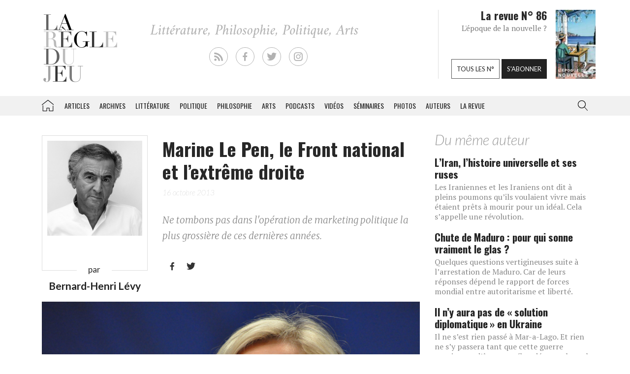

--- FILE ---
content_type: text/html; charset=UTF-8
request_url: https://laregledujeu.org/2013/10/16/14413/marine-le-pen-le-front-national-et-l%e2%80%99extreme-droite/
body_size: 26720
content:
<!DOCTYPE html>
<html class="no-js" lang="">

<head>
	
		<script async src="//pagead2.googlesyndication.com/pagead/js/adsbygoogle.js"></script>

		<script>
			(adsbygoogle = window.adsbygoogle || []).push({
				google_ad_client: "ca-pub-8955396641542719",
				enable_page_level_ads: true
			});
		</script>
		<meta charset=utf-8>
	<meta http-equiv=X-UA-Compatible content="IE=edge">
	<meta name="viewport" content="width=device-width, initial-scale=1">
	<meta name="format-detection" content="telephone=no" />
	<!-- The above 3 meta tags *must* come first in the head; any other head content must come *after* these tags -->
	<title>
		Bernard-Henri Lévy, Marine Le Pen, le Front national et l’extrême droite - La Règle du Jeu - Littérature, Philosophie, Politique, Arts	</title>
	<link rel="profile" href="https://gmpg.org/xfn/11">
	<link rel="pingback" href="https://laregledujeu.org/xmlrpc.php" />
		<meta name='robots' content='index, follow, max-image-preview:large, max-snippet:-1, max-video-preview:-1' />

	<!-- This site is optimized with the Yoast SEO Premium plugin v24.5 (Yoast SEO v24.5) - https://yoast.com/wordpress/plugins/seo/ -->
	<meta name="description" content="Ne tombons pas dans l&#039;opération de marketing politique la plus grossière de ces dernières années." />
	<link rel="canonical" href="https://laregledujeu.org/2013/10/16/14413/marine-le-pen-le-front-national-et-l’extreme-droite/" />
	<meta property="og:locale" content="fr_FR" />
	<meta property="og:type" content="article" />
	<meta property="og:title" content="Marine Le Pen, le Front national et l’extrême droite" />
	<meta property="og:description" content="Ne tombons pas dans l&#039;opération de marketing politique la plus grossière de ces dernières années." />
	<meta property="og:url" content="https://laregledujeu.org/2013/10/16/14413/marine-le-pen-le-front-national-et-l’extreme-droite/" />
	<meta property="og:site_name" content="La Règle du Jeu" />
	<meta property="article:publisher" content="https://www.facebook.com/pages/La-r%c3%a8gle-du-jeu-Revue-RDJ/112920092069569" />
	<meta property="article:published_time" content="2013-10-16T06:51:16+00:00" />
	<meta property="article:modified_time" content="2016-06-02T11:26:08+00:00" />
	<meta property="og:image" content="https://laregledujeu.org/files/2013/10/marine-le-pen-extreme-droite.jpg" />
	<meta property="og:image:width" content="2500" />
	<meta property="og:image:height" content="1660" />
	<meta property="og:image:type" content="image/jpeg" />
	<meta name="author" content="Redaction La Règle du Jeu" />
	<meta name="twitter:card" content="summary_large_image" />
	<meta name="twitter:creator" content="@laregledujeuorg" />
	<meta name="twitter:site" content="@laregledujeuorg" />
	<meta name="twitter:label1" content="Écrit par" />
	<meta name="twitter:data1" content="Redaction La Règle du Jeu" />
	<meta name="twitter:label2" content="Durée de lecture est." />
	<meta name="twitter:data2" content="5 minutes" />
	<script type="application/ld+json" class="yoast-schema-graph">{"@context":"https://schema.org","@graph":[{"@type":"WebPage","@id":"https://laregledujeu.org/2013/10/16/14413/marine-le-pen-le-front-national-et-l%e2%80%99extreme-droite/","url":"https://laregledujeu.org/2013/10/16/14413/marine-le-pen-le-front-national-et-l%e2%80%99extreme-droite/","name":"Marine Le Pen, le Front national et l’extrême droite","isPartOf":{"@id":"https://laregledujeu.org/#website"},"primaryImageOfPage":{"@id":"https://laregledujeu.org/2013/10/16/14413/marine-le-pen-le-front-national-et-l%e2%80%99extreme-droite/#primaryimage"},"image":{"@id":"https://laregledujeu.org/2013/10/16/14413/marine-le-pen-le-front-national-et-l%e2%80%99extreme-droite/#primaryimage"},"thumbnailUrl":"https://laregledujeu.org/files/2013/10/marine-le-pen-extreme-droite.jpg","datePublished":"2013-10-16T06:51:16+00:00","dateModified":"2016-06-02T11:26:08+00:00","author":{"@id":"https://laregledujeu.org/#/schema/person/6fcb84b6d08b6a98b4635f804fdecb89"},"description":"Ne tombons pas dans l'opération de marketing politique la plus grossière de ces dernières années.","breadcrumb":{"@id":"https://laregledujeu.org/2013/10/16/14413/marine-le-pen-le-front-national-et-l%e2%80%99extreme-droite/#breadcrumb"},"inLanguage":"fr-FR","potentialAction":[{"@type":"ReadAction","target":["https://laregledujeu.org/2013/10/16/14413/marine-le-pen-le-front-national-et-l%e2%80%99extreme-droite/"]}]},{"@type":"ImageObject","inLanguage":"fr-FR","@id":"https://laregledujeu.org/2013/10/16/14413/marine-le-pen-le-front-national-et-l%e2%80%99extreme-droite/#primaryimage","url":"https://laregledujeu.org/files/2013/10/marine-le-pen-extreme-droite.jpg","contentUrl":"https://laregledujeu.org/files/2013/10/marine-le-pen-extreme-droite.jpg","width":"2500","height":"1660","caption":"Marine Le Pen"},{"@type":"BreadcrumbList","@id":"https://laregledujeu.org/2013/10/16/14413/marine-le-pen-le-front-national-et-l%e2%80%99extreme-droite/#breadcrumb","itemListElement":[{"@type":"ListItem","position":1,"name":"Accueil","item":"https://laregledujeu.org/"},{"@type":"ListItem","position":2,"name":"Marine Le Pen, le Front national et l’extrême droite"}]},{"@type":"WebSite","@id":"https://laregledujeu.org/#website","url":"https://laregledujeu.org/","name":"La Règle du Jeu","description":"Littérature, Philosophie, Politique, Arts","potentialAction":[{"@type":"SearchAction","target":{"@type":"EntryPoint","urlTemplate":"https://laregledujeu.org/?s={search_term_string}"},"query-input":{"@type":"PropertyValueSpecification","valueRequired":true,"valueName":"search_term_string"}}],"inLanguage":"fr-FR"},{"@type":"Person","@id":"https://laregledujeu.org/#/schema/person/6fcb84b6d08b6a98b4635f804fdecb89","name":"Redaction La Règle du Jeu","image":{"@type":"ImageObject","inLanguage":"fr-FR","@id":"https://laregledujeu.org/#/schema/person/image/","url":"https://secure.gravatar.com/avatar/8a3bc76bb38684ecc3a174e014d82218?s=96&d=mm&r=g","contentUrl":"https://secure.gravatar.com/avatar/8a3bc76bb38684ecc3a174e014d82218?s=96&d=mm&r=g","caption":"Redaction La Règle du Jeu"},"url":"https://laregledujeu.org/author/mariadefranca/"}]}</script>
	<!-- / Yoast SEO Premium plugin. -->


<meta name="news_keywords" content="extrême droite, front national, marine le pen, marketing" />
<meta name="original-source" content="https://laregledujeu.org/2013/10/16/14413/marine-le-pen-le-front-national-et-l%e2%80%99extreme-droite/" />
<link rel='dns-prefetch' href='//code.jquery.com' />
<link rel='dns-prefetch' href='//cdnjs.cloudflare.com' />
<link rel="alternate" type="application/rss+xml" title="La Règle du Jeu &raquo; Flux" href="https://laregledujeu.org/feed/" />
<link rel="alternate" type="application/rss+xml" title="La Règle du Jeu &raquo; Flux des commentaires" href="https://laregledujeu.org/comments/feed/" />
<link rel="alternate" type="application/rss+xml" title="La Règle du Jeu &raquo; Marine Le Pen, le Front national et l’extrême droite Flux des commentaires" href="https://laregledujeu.org/2013/10/16/14413/marine-le-pen-le-front-national-et-l%e2%80%99extreme-droite/feed/" />
<script type="text/javascript">
/* <![CDATA[ */
window._wpemojiSettings = {"baseUrl":"https:\/\/s.w.org\/images\/core\/emoji\/15.0.3\/72x72\/","ext":".png","svgUrl":"https:\/\/s.w.org\/images\/core\/emoji\/15.0.3\/svg\/","svgExt":".svg","source":{"concatemoji":"https:\/\/laregledujeu.org\/wp-includes\/js\/wp-emoji-release.min.js?ver=6.6"}};
/*! This file is auto-generated */
!function(i,n){var o,s,e;function c(e){try{var t={supportTests:e,timestamp:(new Date).valueOf()};sessionStorage.setItem(o,JSON.stringify(t))}catch(e){}}function p(e,t,n){e.clearRect(0,0,e.canvas.width,e.canvas.height),e.fillText(t,0,0);var t=new Uint32Array(e.getImageData(0,0,e.canvas.width,e.canvas.height).data),r=(e.clearRect(0,0,e.canvas.width,e.canvas.height),e.fillText(n,0,0),new Uint32Array(e.getImageData(0,0,e.canvas.width,e.canvas.height).data));return t.every(function(e,t){return e===r[t]})}function u(e,t,n){switch(t){case"flag":return n(e,"\ud83c\udff3\ufe0f\u200d\u26a7\ufe0f","\ud83c\udff3\ufe0f\u200b\u26a7\ufe0f")?!1:!n(e,"\ud83c\uddfa\ud83c\uddf3","\ud83c\uddfa\u200b\ud83c\uddf3")&&!n(e,"\ud83c\udff4\udb40\udc67\udb40\udc62\udb40\udc65\udb40\udc6e\udb40\udc67\udb40\udc7f","\ud83c\udff4\u200b\udb40\udc67\u200b\udb40\udc62\u200b\udb40\udc65\u200b\udb40\udc6e\u200b\udb40\udc67\u200b\udb40\udc7f");case"emoji":return!n(e,"\ud83d\udc26\u200d\u2b1b","\ud83d\udc26\u200b\u2b1b")}return!1}function f(e,t,n){var r="undefined"!=typeof WorkerGlobalScope&&self instanceof WorkerGlobalScope?new OffscreenCanvas(300,150):i.createElement("canvas"),a=r.getContext("2d",{willReadFrequently:!0}),o=(a.textBaseline="top",a.font="600 32px Arial",{});return e.forEach(function(e){o[e]=t(a,e,n)}),o}function t(e){var t=i.createElement("script");t.src=e,t.defer=!0,i.head.appendChild(t)}"undefined"!=typeof Promise&&(o="wpEmojiSettingsSupports",s=["flag","emoji"],n.supports={everything:!0,everythingExceptFlag:!0},e=new Promise(function(e){i.addEventListener("DOMContentLoaded",e,{once:!0})}),new Promise(function(t){var n=function(){try{var e=JSON.parse(sessionStorage.getItem(o));if("object"==typeof e&&"number"==typeof e.timestamp&&(new Date).valueOf()<e.timestamp+604800&&"object"==typeof e.supportTests)return e.supportTests}catch(e){}return null}();if(!n){if("undefined"!=typeof Worker&&"undefined"!=typeof OffscreenCanvas&&"undefined"!=typeof URL&&URL.createObjectURL&&"undefined"!=typeof Blob)try{var e="postMessage("+f.toString()+"("+[JSON.stringify(s),u.toString(),p.toString()].join(",")+"));",r=new Blob([e],{type:"text/javascript"}),a=new Worker(URL.createObjectURL(r),{name:"wpTestEmojiSupports"});return void(a.onmessage=function(e){c(n=e.data),a.terminate(),t(n)})}catch(e){}c(n=f(s,u,p))}t(n)}).then(function(e){for(var t in e)n.supports[t]=e[t],n.supports.everything=n.supports.everything&&n.supports[t],"flag"!==t&&(n.supports.everythingExceptFlag=n.supports.everythingExceptFlag&&n.supports[t]);n.supports.everythingExceptFlag=n.supports.everythingExceptFlag&&!n.supports.flag,n.DOMReady=!1,n.readyCallback=function(){n.DOMReady=!0}}).then(function(){return e}).then(function(){var e;n.supports.everything||(n.readyCallback(),(e=n.source||{}).concatemoji?t(e.concatemoji):e.wpemoji&&e.twemoji&&(t(e.twemoji),t(e.wpemoji)))}))}((window,document),window._wpemojiSettings);
/* ]]> */
</script>
<style id='wp-emoji-styles-inline-css' type='text/css'>

	img.wp-smiley, img.emoji {
		display: inline !important;
		border: none !important;
		box-shadow: none !important;
		height: 1em !important;
		width: 1em !important;
		margin: 0 0.07em !important;
		vertical-align: -0.1em !important;
		background: none !important;
		padding: 0 !important;
	}
</style>
<link rel='stylesheet' id='wp-block-library-css' href='https://laregledujeu.org/wp-includes/css/dist/block-library/style.min.css?ver=6.6' type='text/css' media='all' />
<style id='classic-theme-styles-inline-css' type='text/css'>
/*! This file is auto-generated */
.wp-block-button__link{color:#fff;background-color:#32373c;border-radius:9999px;box-shadow:none;text-decoration:none;padding:calc(.667em + 2px) calc(1.333em + 2px);font-size:1.125em}.wp-block-file__button{background:#32373c;color:#fff;text-decoration:none}
</style>
<style id='global-styles-inline-css' type='text/css'>
:root{--wp--preset--aspect-ratio--square: 1;--wp--preset--aspect-ratio--4-3: 4/3;--wp--preset--aspect-ratio--3-4: 3/4;--wp--preset--aspect-ratio--3-2: 3/2;--wp--preset--aspect-ratio--2-3: 2/3;--wp--preset--aspect-ratio--16-9: 16/9;--wp--preset--aspect-ratio--9-16: 9/16;--wp--preset--color--black: #000000;--wp--preset--color--cyan-bluish-gray: #abb8c3;--wp--preset--color--white: #ffffff;--wp--preset--color--pale-pink: #f78da7;--wp--preset--color--vivid-red: #cf2e2e;--wp--preset--color--luminous-vivid-orange: #ff6900;--wp--preset--color--luminous-vivid-amber: #fcb900;--wp--preset--color--light-green-cyan: #7bdcb5;--wp--preset--color--vivid-green-cyan: #00d084;--wp--preset--color--pale-cyan-blue: #8ed1fc;--wp--preset--color--vivid-cyan-blue: #0693e3;--wp--preset--color--vivid-purple: #9b51e0;--wp--preset--gradient--vivid-cyan-blue-to-vivid-purple: linear-gradient(135deg,rgba(6,147,227,1) 0%,rgb(155,81,224) 100%);--wp--preset--gradient--light-green-cyan-to-vivid-green-cyan: linear-gradient(135deg,rgb(122,220,180) 0%,rgb(0,208,130) 100%);--wp--preset--gradient--luminous-vivid-amber-to-luminous-vivid-orange: linear-gradient(135deg,rgba(252,185,0,1) 0%,rgba(255,105,0,1) 100%);--wp--preset--gradient--luminous-vivid-orange-to-vivid-red: linear-gradient(135deg,rgba(255,105,0,1) 0%,rgb(207,46,46) 100%);--wp--preset--gradient--very-light-gray-to-cyan-bluish-gray: linear-gradient(135deg,rgb(238,238,238) 0%,rgb(169,184,195) 100%);--wp--preset--gradient--cool-to-warm-spectrum: linear-gradient(135deg,rgb(74,234,220) 0%,rgb(151,120,209) 20%,rgb(207,42,186) 40%,rgb(238,44,130) 60%,rgb(251,105,98) 80%,rgb(254,248,76) 100%);--wp--preset--gradient--blush-light-purple: linear-gradient(135deg,rgb(255,206,236) 0%,rgb(152,150,240) 100%);--wp--preset--gradient--blush-bordeaux: linear-gradient(135deg,rgb(254,205,165) 0%,rgb(254,45,45) 50%,rgb(107,0,62) 100%);--wp--preset--gradient--luminous-dusk: linear-gradient(135deg,rgb(255,203,112) 0%,rgb(199,81,192) 50%,rgb(65,88,208) 100%);--wp--preset--gradient--pale-ocean: linear-gradient(135deg,rgb(255,245,203) 0%,rgb(182,227,212) 50%,rgb(51,167,181) 100%);--wp--preset--gradient--electric-grass: linear-gradient(135deg,rgb(202,248,128) 0%,rgb(113,206,126) 100%);--wp--preset--gradient--midnight: linear-gradient(135deg,rgb(2,3,129) 0%,rgb(40,116,252) 100%);--wp--preset--font-size--small: 13px;--wp--preset--font-size--medium: 20px;--wp--preset--font-size--large: 36px;--wp--preset--font-size--x-large: 42px;--wp--preset--spacing--20: 0.44rem;--wp--preset--spacing--30: 0.67rem;--wp--preset--spacing--40: 1rem;--wp--preset--spacing--50: 1.5rem;--wp--preset--spacing--60: 2.25rem;--wp--preset--spacing--70: 3.38rem;--wp--preset--spacing--80: 5.06rem;--wp--preset--shadow--natural: 6px 6px 9px rgba(0, 0, 0, 0.2);--wp--preset--shadow--deep: 12px 12px 50px rgba(0, 0, 0, 0.4);--wp--preset--shadow--sharp: 6px 6px 0px rgba(0, 0, 0, 0.2);--wp--preset--shadow--outlined: 6px 6px 0px -3px rgba(255, 255, 255, 1), 6px 6px rgba(0, 0, 0, 1);--wp--preset--shadow--crisp: 6px 6px 0px rgba(0, 0, 0, 1);}:where(.is-layout-flex){gap: 0.5em;}:where(.is-layout-grid){gap: 0.5em;}body .is-layout-flex{display: flex;}.is-layout-flex{flex-wrap: wrap;align-items: center;}.is-layout-flex > :is(*, div){margin: 0;}body .is-layout-grid{display: grid;}.is-layout-grid > :is(*, div){margin: 0;}:where(.wp-block-columns.is-layout-flex){gap: 2em;}:where(.wp-block-columns.is-layout-grid){gap: 2em;}:where(.wp-block-post-template.is-layout-flex){gap: 1.25em;}:where(.wp-block-post-template.is-layout-grid){gap: 1.25em;}.has-black-color{color: var(--wp--preset--color--black) !important;}.has-cyan-bluish-gray-color{color: var(--wp--preset--color--cyan-bluish-gray) !important;}.has-white-color{color: var(--wp--preset--color--white) !important;}.has-pale-pink-color{color: var(--wp--preset--color--pale-pink) !important;}.has-vivid-red-color{color: var(--wp--preset--color--vivid-red) !important;}.has-luminous-vivid-orange-color{color: var(--wp--preset--color--luminous-vivid-orange) !important;}.has-luminous-vivid-amber-color{color: var(--wp--preset--color--luminous-vivid-amber) !important;}.has-light-green-cyan-color{color: var(--wp--preset--color--light-green-cyan) !important;}.has-vivid-green-cyan-color{color: var(--wp--preset--color--vivid-green-cyan) !important;}.has-pale-cyan-blue-color{color: var(--wp--preset--color--pale-cyan-blue) !important;}.has-vivid-cyan-blue-color{color: var(--wp--preset--color--vivid-cyan-blue) !important;}.has-vivid-purple-color{color: var(--wp--preset--color--vivid-purple) !important;}.has-black-background-color{background-color: var(--wp--preset--color--black) !important;}.has-cyan-bluish-gray-background-color{background-color: var(--wp--preset--color--cyan-bluish-gray) !important;}.has-white-background-color{background-color: var(--wp--preset--color--white) !important;}.has-pale-pink-background-color{background-color: var(--wp--preset--color--pale-pink) !important;}.has-vivid-red-background-color{background-color: var(--wp--preset--color--vivid-red) !important;}.has-luminous-vivid-orange-background-color{background-color: var(--wp--preset--color--luminous-vivid-orange) !important;}.has-luminous-vivid-amber-background-color{background-color: var(--wp--preset--color--luminous-vivid-amber) !important;}.has-light-green-cyan-background-color{background-color: var(--wp--preset--color--light-green-cyan) !important;}.has-vivid-green-cyan-background-color{background-color: var(--wp--preset--color--vivid-green-cyan) !important;}.has-pale-cyan-blue-background-color{background-color: var(--wp--preset--color--pale-cyan-blue) !important;}.has-vivid-cyan-blue-background-color{background-color: var(--wp--preset--color--vivid-cyan-blue) !important;}.has-vivid-purple-background-color{background-color: var(--wp--preset--color--vivid-purple) !important;}.has-black-border-color{border-color: var(--wp--preset--color--black) !important;}.has-cyan-bluish-gray-border-color{border-color: var(--wp--preset--color--cyan-bluish-gray) !important;}.has-white-border-color{border-color: var(--wp--preset--color--white) !important;}.has-pale-pink-border-color{border-color: var(--wp--preset--color--pale-pink) !important;}.has-vivid-red-border-color{border-color: var(--wp--preset--color--vivid-red) !important;}.has-luminous-vivid-orange-border-color{border-color: var(--wp--preset--color--luminous-vivid-orange) !important;}.has-luminous-vivid-amber-border-color{border-color: var(--wp--preset--color--luminous-vivid-amber) !important;}.has-light-green-cyan-border-color{border-color: var(--wp--preset--color--light-green-cyan) !important;}.has-vivid-green-cyan-border-color{border-color: var(--wp--preset--color--vivid-green-cyan) !important;}.has-pale-cyan-blue-border-color{border-color: var(--wp--preset--color--pale-cyan-blue) !important;}.has-vivid-cyan-blue-border-color{border-color: var(--wp--preset--color--vivid-cyan-blue) !important;}.has-vivid-purple-border-color{border-color: var(--wp--preset--color--vivid-purple) !important;}.has-vivid-cyan-blue-to-vivid-purple-gradient-background{background: var(--wp--preset--gradient--vivid-cyan-blue-to-vivid-purple) !important;}.has-light-green-cyan-to-vivid-green-cyan-gradient-background{background: var(--wp--preset--gradient--light-green-cyan-to-vivid-green-cyan) !important;}.has-luminous-vivid-amber-to-luminous-vivid-orange-gradient-background{background: var(--wp--preset--gradient--luminous-vivid-amber-to-luminous-vivid-orange) !important;}.has-luminous-vivid-orange-to-vivid-red-gradient-background{background: var(--wp--preset--gradient--luminous-vivid-orange-to-vivid-red) !important;}.has-very-light-gray-to-cyan-bluish-gray-gradient-background{background: var(--wp--preset--gradient--very-light-gray-to-cyan-bluish-gray) !important;}.has-cool-to-warm-spectrum-gradient-background{background: var(--wp--preset--gradient--cool-to-warm-spectrum) !important;}.has-blush-light-purple-gradient-background{background: var(--wp--preset--gradient--blush-light-purple) !important;}.has-blush-bordeaux-gradient-background{background: var(--wp--preset--gradient--blush-bordeaux) !important;}.has-luminous-dusk-gradient-background{background: var(--wp--preset--gradient--luminous-dusk) !important;}.has-pale-ocean-gradient-background{background: var(--wp--preset--gradient--pale-ocean) !important;}.has-electric-grass-gradient-background{background: var(--wp--preset--gradient--electric-grass) !important;}.has-midnight-gradient-background{background: var(--wp--preset--gradient--midnight) !important;}.has-small-font-size{font-size: var(--wp--preset--font-size--small) !important;}.has-medium-font-size{font-size: var(--wp--preset--font-size--medium) !important;}.has-large-font-size{font-size: var(--wp--preset--font-size--large) !important;}.has-x-large-font-size{font-size: var(--wp--preset--font-size--x-large) !important;}
:where(.wp-block-post-template.is-layout-flex){gap: 1.25em;}:where(.wp-block-post-template.is-layout-grid){gap: 1.25em;}
:where(.wp-block-columns.is-layout-flex){gap: 2em;}:where(.wp-block-columns.is-layout-grid){gap: 2em;}
:root :where(.wp-block-pullquote){font-size: 1.5em;line-height: 1.6;}
</style>
<link rel='stylesheet' id='contact-form-7-css' href='https://laregledujeu.org/wp-content/plugins/contact-form-7/includes/css/styles.css?ver=6.0.4' type='text/css' media='all' />
<link rel='stylesheet' id='dashicons-css' href='https://laregledujeu.org/wp-includes/css/dashicons.min.css?ver=6.6' type='text/css' media='all' />
<link rel='stylesheet' id='rdj-style-css' href='https://laregledujeu.org/wp-content/themes/rdjv3/style.css?ver=4.02' type='text/css' media='all' />
<link rel='stylesheet' id='font-awesome-css' href='//cdnjs.cloudflare.com/ajax/libs/font-awesome/5.10.2/css/all.min.css?ver=6.6' type='text/css' media='all' />
<link rel='stylesheet' id='new-royalslider-core-css-css' href='https://laregledujeu.org/wp-content/plugins/new-royalslider/lib/royalslider/royalslider.css?ver=3.4.1' type='text/css' media='all' />
<link rel='stylesheet' id='rsUni-css-css' href='https://laregledujeu.org/wp-content/plugins/new-royalslider/lib/royalslider/skins/universal/rs-universal.css?ver=3.4.1' type='text/css' media='all' />
<link rel='stylesheet' id='visible_nearby_zoom-css-css' href='https://laregledujeu.org/wp-content/plugins/new-royalslider/lib/royalslider/templates-css/rs-visible-nearby-zoom.css?ver=3.4.1' type='text/css' media='all' />
<link rel='stylesheet' id='__EPYT__style-css' href='https://laregledujeu.org/wp-content/plugins/youtube-embed-plus/styles/ytprefs.min.css?ver=14.2.1.3' type='text/css' media='all' />
<style id='__EPYT__style-inline-css' type='text/css'>

                .epyt-gallery-thumb {
                        width: 33.333%;
                }
                
</style>
<script type="text/javascript" src="https://code.jquery.com/jquery-latest.min.js?ver=6.6" id="jquery-js"></script>
<script type="text/javascript" src="https://laregledujeu.org/wp-content/themes/rdjv3/bootstrap/assets/javascripts/bootstrap.min.js?ver=6.6" id="bootstrap-min-js"></script>
<script type="text/javascript" id="__ytprefs__-js-extra">
/* <![CDATA[ */
var _EPYT_ = {"ajaxurl":"https:\/\/laregledujeu.org\/wp-admin\/admin-ajax.php","security":"2126795059","gallery_scrolloffset":"20","eppathtoscripts":"https:\/\/laregledujeu.org\/wp-content\/plugins\/youtube-embed-plus\/scripts\/","eppath":"https:\/\/laregledujeu.org\/wp-content\/plugins\/youtube-embed-plus\/","epresponsiveselector":"[\"iframe.__youtube_prefs_widget__\"]","epdovol":"1","version":"14.2.1.3","evselector":"iframe.__youtube_prefs__[src], iframe[src*=\"youtube.com\/embed\/\"], iframe[src*=\"youtube-nocookie.com\/embed\/\"]","ajax_compat":"","maxres_facade":"eager","ytapi_load":"light","pause_others":"","stopMobileBuffer":"1","facade_mode":"","not_live_on_channel":"","vi_active":"","vi_js_posttypes":[]};
/* ]]> */
</script>
<script type="text/javascript" src="https://laregledujeu.org/wp-content/plugins/youtube-embed-plus/scripts/ytprefs.min.js?ver=14.2.1.3" id="__ytprefs__-js"></script>
<link rel="https://api.w.org/" href="https://laregledujeu.org/wp-json/" /><link rel="alternate" title="JSON" type="application/json" href="https://laregledujeu.org/wp-json/wp/v2/posts/14413" /><link rel="EditURI" type="application/rsd+xml" title="RSD" href="https://laregledujeu.org/xmlrpc.php?rsd" />
<link rel='shortlink' href='https://laregledujeu.org/?p=14413' />
<link rel="alternate" title="oEmbed (JSON)" type="application/json+oembed" href="https://laregledujeu.org/wp-json/oembed/1.0/embed?url=https%3A%2F%2Flaregledujeu.org%2F2013%2F10%2F16%2F14413%2Fmarine-le-pen-le-front-national-et-l%25e2%2580%2599extreme-droite%2F" />
<script type="text/javascript" src="https://laregledujeu.org/wp-content/plugins/si-captcha-for-wordpress/captcha/si_captcha.js?ver=1768983531"></script>
<!-- begin SI CAPTCHA Anti-Spam - login/register form style -->
<style type="text/css">
.si_captcha_small { width:175px; height:45px; padding-top:10px; padding-bottom:10px; }
.si_captcha_large { width:250px; height:60px; padding-top:10px; padding-bottom:10px; }
img#si_image_com { border-style:none; margin:0; padding-right:5px; float:left; }
img#si_image_reg { border-style:none; margin:0; padding-right:5px; float:left; }
img#si_image_log { border-style:none; margin:0; padding-right:5px; float:left; }
img#si_image_side_login { border-style:none; margin:0; padding-right:5px; float:left; }
img#si_image_checkout { border-style:none; margin:0; padding-right:5px; float:left; }
img#si_image_jetpack { border-style:none; margin:0; padding-right:5px; float:left; }
img#si_image_bbpress_topic { border-style:none; margin:0; padding-right:5px; float:left; }
.si_captcha_refresh { border-style:none; margin:0; vertical-align:bottom; }
div#si_captcha_input { display:block; padding-top:15px; padding-bottom:5px; }
label#si_captcha_code_label { margin:0; }
input#si_captcha_code_input { width:65px; }
p#si_captcha_code_p { clear: left; padding-top:10px; }
.si-captcha-jetpack-error { color:#DC3232; }
</style>
<!-- end SI CAPTCHA Anti-Spam - login/register form style -->
			<script>
			(function(i, s, o, g, r, a, m) {
				i['GoogleAnalyticsObject'] = r;
				i[r] = i[r] || function() {
					(i[r].q = i[r].q || []).push(arguments)
				}, i[r].l = 1 * new Date();
				a = s.createElement(o),
					m = s.getElementsByTagName(o)[0];
				a.async = 1;
				a.src = g;
				m.parentNode.insertBefore(a, m)
			})(window, document, 'script', '//www.google-analytics.com/analytics.js', 'ga');

			ga('create', 'UA-91104-21', 'auto');
			ga('send', 'pageview');
		</script>

	</head>

<body class="post-template-default single single-post postid-14413 single-format-standard post-marine-le-pen-le-front-national-et-l%e2%80%99extreme-droite rdjv3 blog-1">
	<div id="pagewrap">
		<div id="page-body" class="container-fluid row">
			<header class="top container-fluid row">
				<div id="header-top-area" class="hidden-xs container">
					<div class="col-md-3">
						<a href="/" id="logo" class="left"></a>
					</div>
					<div class="">
						<ul id="social_links">
  <li><a class="rss" href="/feed/" target="_blank"></a></li>
  <li><a class="facebook" href="https://fr-fr.facebook.com/pages/La-regle-du-jeu-Revue-RDJ/112920092069569" target="_blank"></a></li>
  <li><a class="twitter" href="https://twitter.com/laregledujeuorg" target="_blank"></a></li>
  <li><a class="instagram" href="https://www.instagram.com/revuelaregledujeu/?hl=fr" target="_blank"></a></li>
</ul>

											</div>
					<div id="teaser" class="hidden-sm">
						<div class="col-right">
							<figure>
								<a href='https://laregledujeu.org/revue/n-86/'><span style='display: inline-block; margin-left: 0px; margin-top: -1.276617954071px;'><img width="81" height="143" src="https://laregledujeu.org/files/2025/09/la-regle-du-jeu-numero-86-le-retour-de-la-nouvelle-couverture.jpg" class="attachment-81x999 size-81x999 wp-post-image" alt="Couverture du N°85 de La Règle du jeu." decoding="async" srcset="https://laregledujeu.org/files/2025/09/la-regle-du-jeu-numero-86-le-retour-de-la-nouvelle-couverture.jpg 958w, https://laregledujeu.org/files/2025/09/la-regle-du-jeu-numero-86-le-retour-de-la-nouvelle-couverture-170x300.jpg 170w, https://laregledujeu.org/files/2025/09/la-regle-du-jeu-numero-86-le-retour-de-la-nouvelle-couverture-582x1024.jpg 582w, https://laregledujeu.org/files/2025/09/la-regle-du-jeu-numero-86-le-retour-de-la-nouvelle-couverture-85x150.jpg 85w, https://laregledujeu.org/files/2025/09/la-regle-du-jeu-numero-86-le-retour-de-la-nouvelle-couverture-768x1352.jpg 768w, https://laregledujeu.org/files/2025/09/la-regle-du-jeu-numero-86-le-retour-de-la-nouvelle-couverture-873x1536.jpg 873w, https://laregledujeu.org/files/2025/09/la-regle-du-jeu-numero-86-le-retour-de-la-nouvelle-couverture-840x1478.jpg 840w, https://laregledujeu.org/files/2025/09/la-regle-du-jeu-numero-86-le-retour-de-la-nouvelle-couverture-620x1091.jpg 620w, https://laregledujeu.org/files/2025/09/la-regle-du-jeu-numero-86-le-retour-de-la-nouvelle-couverture-420x739.jpg 420w" sizes="(max-width: 81px) 100vw, 81px" /></span></a>							</figure>
						</div>
						<div class="col-left" style="position: relative;">
							<h1>La revue N° 86</h1>
							<h2>L'époque de la nouvelle ?</h2>
							<div class="bottom-buttons">
								<a href="/tous-les-numeros/" class="rdj-btn rdj-btn-white rdj-btn-margin">Tous les n°</a>
								<a href="/boutique/abonnement/" class="rdj-btn rdj-btn-black">S'abonner</a>
							</div>
						</div>
					</div><!-- #teaser -->
				</div>
			</header>
			<script>
var el = document.getElementById('input.search-field');
if (el != null) {
	function blurInput() {
		window.scrollTo(0, 0);
	}
	el.addEventListener('blur', blurInput, false);
}
</script>
<nav id="top-menu" class="navbar navbar-default" data-spy="affix" data-offset-top="192">
	<div class="container"> 
		<!-- Brand and toggle get grouped for better mobile display -->
		<div class="navbar-header">
			<button type="button" class="navbar-toggle" data-toggle="collapse" data-target=".navbar-collapse">
				<span class="icon-bar"></span>
				<span class="icon-bar"></span>
				<span class="icon-bar"></span>
			</button>
			<a class="navbar-brand visible-xs" href="/"></a>
		</div><!-- /.navbar-header --> 
		
		<!-- Collect the nav links, forms, and other content for toggling -->
		<div class="collapse navbar-collapse" id="rdj-collapsible-menu">
			<div id="search-module-xs" class="visible-xs">
				<div class="search-embed">
	<form role="search" method="get" class="search-form form-inline" action="/">
		<div class="form-group">
			<select name="post_type" class="form-control search-post-type">
				<option value="post">Les articles</option>
				<option value="video">Les vidéos</option>
				<option value="seminary">Les séminaires</option>
				<option value="gallery">Les galeries</option>
				<option value="contributor">Les auteurs</option>
				<option value="issue">Les n° de la revue</option>
				<option value="all" selected="selected">Tous les contenus</option>
				<option value="arrabal">Le blog d'Arrabal</option>
			</select>
		</div>
		<div class="form-group input-group"> 
			<input type="text" class="form-control search-field" aria-label="..." placeholder="Rechercher dans la RDJ" value="" name="s" title="Rechercher">
			<span class="input-group-btn">
				<button type="submit" class="search-submit btn btn-default">Rechercher</button>
			</span> 
		</div>
	</form>
</div>			</div>
			<ul class="nav navbar-nav">
				<li id='menu-item-menu-item-21436' class='home menu-item menu-item-type-post_type menu-item-object-page current-menu-item page_item page-item- current_page_item menu-item-menu-item-21436'><a href='https://laregledujeu.org/'>La Règle du jeu – Littérature, Philosophie, Politique, Arts</a></li><li id='menu-item-menu-item-36229' class='menu-item menu-item-type-post_type menu-item-object-page current-menu-item page_item page-item- current_page_item menu-item-menu-item-36229'><a href='https://laregledujeu.org/articles/'>Articles</a></li><li id='menu-item-menu-item-22955' class='menu-item menu-item-type-post_type menu-item-object-page current-menu-item page_item page-item- current_page_item menu-item-menu-item-22955'><a href='https://laregledujeu.org/categorie/dossiers/archives-revue/'>Archives</a></li><li id='menu-item-menu-item-27294' class='menu-item menu-item-type-post_type menu-item-object-page current-menu-item page_item page-item- current_page_item menu-item-menu-item-27294'><a href='https://laregledujeu.org/categorie/litterature/'>Littérature</a></li><li id='menu-item-menu-item-27296' class='menu-item menu-item-type-post_type menu-item-object-page current-menu-item page_item page-item- current_page_item menu-item-menu-item-27296'><a href='https://laregledujeu.org/categorie/Politique/'>Politique</a></li><li id='menu-item-menu-item-27295' class='menu-item menu-item-type-post_type menu-item-object-page current-menu-item page_item page-item- current_page_item menu-item-menu-item-27295'><a href='https://laregledujeu.org/categorie/philosophie/'>Philosophie</a></li><li id='menu-item-menu-item-29378' class='menu-item menu-item-type-post_type menu-item-object-page current-menu-item page_item page-item- current_page_item menu-item-menu-item-29378'><a href='https://laregledujeu.org/categorie/art/'>Arts</a></li><li id='menu-item-menu-item-36230' class='menu-item menu-item-type-post_type menu-item-object-page current-menu-item page_item page-item- current_page_item menu-item-menu-item-36230'><a href='https://laregledujeu.org/podcasts/'>Podcasts</a></li><li id='menu-item-menu-item-22302' class='menu-item menu-item-type-post_type menu-item-object-page current-menu-item page_item page-item- current_page_item menu-item-menu-item-22302'><a href='https://laregledujeu.org/tele-rdj/'>Vidéos</a></li><li id='menu-item-menu-item-22354' class='menu-item menu-item-type-post_type menu-item-object-page current-menu-item page_item page-item- current_page_item menu-item-menu-item-22354'><a href='/les-seminaires/'>Séminaires</a></li><li id='menu-item-menu-item-27737' class='menu-item menu-item-type-post_type menu-item-object-page current-menu-item page_item page-item- current_page_item menu-item-menu-item-27737'><a href='https://laregledujeu.org/imagoscope/'>Photos</a></li><li id='menu-item-menu-item-22269' class='menu-item menu-item-type-post_type menu-item-object-page current-menu-item page_item page-item- current_page_item menu-item-menu-item-22269'><a href='https://laregledujeu.org/auteurs/'>Auteurs</a></li><li id='menu-item-menu-item-45658' class='menu-item menu-item-type-post_type menu-item-object-page current-menu-item page_item page-item- current_page_item menu-item-menu-item-45658'><a href='https://laregledujeu.org/la-regle-du-jeu/'>La revue</a></li>			</ul>

			<ul class="nav navbar-nav navbar-right hidden-xs">
				<li><a class="bar-search-toogle-link collapsed" role="button" data-toggle="collapse" href="#search-module" aria-expanded="true" aria-controls="search-module"></a></li>
			</ul>
		</div><!-- /.navbar-collapse --> 
		
		<div id="search-module" class="collapse container hidden-xs">
			<div class="search-embed">
	<form role="search" method="get" class="search-form form-inline" action="/">
		<div class="form-group">
			<select name="post_type" class="form-control search-post-type">
				<option value="post">Les articles</option>
				<option value="video">Les vidéos</option>
				<option value="seminary">Les séminaires</option>
				<option value="gallery">Les galeries</option>
				<option value="contributor">Les auteurs</option>
				<option value="issue">Les n° de la revue</option>
				<option value="all" selected="selected">Tous les contenus</option>
				<option value="arrabal">Le blog d'Arrabal</option>
			</select>
		</div>
		<div class="form-group input-group"> 
			<input type="text" class="form-control search-field" aria-label="..." placeholder="Rechercher dans la RDJ" value="" name="s" title="Rechercher">
			<span class="input-group-btn">
				<button type="submit" class="search-submit btn btn-default">Rechercher</button>
			</span> 
		</div>
	</form>
</div>		</div>

	</div><!-- /.container-fluid --> 
</nav>
<script>
$(document).ready(function () {
	$(".navbar-toggle").on("click", function () {
		$(this).toggleClass("active");
	});
});
</script><div id="content" class="container">
	<div id="main" class="col-md-42">
			<div class="post-14413 post type-post status-publish format-standard has-post-thumbnail hentry category-actualite category-non-classe category-news category-Politique tag-extreme-droite tag-front-national tag-marine-le-pen tag-marketing" id="post-14413">
				<article class="single">
					<header class="post-info">
						 												<aside class="col-sm-18 col-md-16 col-lg-18 hidden-xs">
							<div class="frame">
								<figure>
<a href='https://laregledujeu.org/contributeur/bernard-henri-levy/'><img width="300" height="300" src="https://laregledujeu.org/files/2015/06/bernard-Henri-levy-300x300.jpg" class="img-responsive wp-post-image" alt="" decoding="async" fetchpriority="high" srcset="https://laregledujeu.org/files/2015/06/bernard-Henri-levy-300x300.jpg 300w, https://laregledujeu.org/files/2015/06/bernard-Henri-levy-150x150.jpg 150w, https://laregledujeu.org/files/2015/06/bernard-Henri-levy.jpg 500w" sizes="(max-width: 300px) 100vw, 300px" /></a>			
									<div class="source">
										<span class="by">par </span>
									</div>
								</figure>
							</div><!-- .frame -->
                            <div class="authors">
                                <a href='https://laregledujeu.org/contributeur/bernard-henri-levy/'>Bernard-Henri Lévy</a>	
                            </div>
						</aside>
						<div class="heading col-sm-42 col-md-44 col-lg-42">
																				<h1>Marine Le Pen, le Front national et l’extrême droite</h1>
															<h2 class="post-title visible-xs">par <a href='https://laregledujeu.org/contributeur/bernard-henri-levy/'>Bernard-Henri Lévy</a></h2>
							                            <p class="date-info">16 octobre 2013</p>
							<div class="lead">
								
<p>Ne tombons pas dans l'opération de marketing politique la plus grossière de ces dernières années.</p><ul class="share_links compact">
	<li><a href="https://www.facebook.com/sharer/sharer.php?u=https://laregledujeu.org/2013/10/16/14413/marine-le-pen-le-front-national-et-l%e2%80%99extreme-droite/" class="facebook" title="Share via Facebook" target="_blank">&#xf305;</a></li>
	<li><a href="https://twitter.com/share?url=https://laregledujeu.org/2013/10/16/14413/marine-le-pen-le-front-national-et-l%e2%80%99extreme-droite//&#038;text=Marine Le Pen, le Front national et l’extrême droite" class="twitter" title="Share via Twitter" target="_blank">&#xf301;</a></li>
</ul>							 </div>
						</div>
							
					</header>
                    							<figure class="featured-image">
								<img width="840" height="558" src="https://laregledujeu.org/files/2013/10/marine-le-pen-extreme-droite.jpg" class="img-responsive wp-post-image" alt="Marine Le Pen" decoding="async" srcset="https://laregledujeu.org/files/2013/10/marine-le-pen-extreme-droite.jpg 2500w, https://laregledujeu.org/files/2013/10/marine-le-pen-extreme-droite-150x99.jpg 150w, https://laregledujeu.org/files/2013/10/marine-le-pen-extreme-droite-300x199.jpg 300w, https://laregledujeu.org/files/2013/10/marine-le-pen-extreme-droite-620x411.jpg 620w" sizes="(max-width: 840px) 100vw, 840px" />										<figcaption>
											Marine Le Pen										</figcaption>
																							</figure> 

												
                    					<div class="entry">               
						<p>Pour que les journalistes perdent la désagréable habitude d’accoler le qualificatif d’extrême droite (sic !) au Front national et à sa dirigeante, il faudrait :<br />
– que celle-ci, quand elle décide, en pleine campagne présidentielle, de se changer les idées en allant valser à Vienne, ne choisisse pas le bal donné par la plus extrémiste, la plus radicale, la plus nostalgique de l’hitlérisme, des « corporations pangermanistes » (<em>Le Point</em>, 2.2.2012) ;<br />
– que, quand elle profite de l’occasion pour procéder à un « échange de vues » avec un responsable politique du pays, elle ne tombe pas pile sur un homme, Martin Graf, qui est membre, et fier de l’être, d’une <em>Burschenschaft </em>néonazie, antisémite, négationniste <em>(Rue 89, </em>31.1.2012) ;<br />
– que, quand son parti cherche à se faire de nouveaux amis et, si affinités, à constituer avec eux un groupe parlementaire à Bruxelles, il ne choisisse pas, comme par hasard, le Parti de la Grande Roumanie, le FPÖ autrichien, l’Ataka bulgare, le Parti pour l’indépendance britannique, les Italiens de l’Alternativa sociale, le Vlaams Belang de Belgique, bref, ce qui se fait de plus officiellement nauséabond dans l’extrême droite européenne (<em>L’Express</em>, 7.10.2013) ;<br />
– qu’elle rappelle à l’ordre sa nièce, la députée Marion Maréchal- Le Pen, qui, il y a quelques jours encore, au moment même où la chef fixait, tout sourire, la nouvelle ligne de la nouvelle « guerre sémantique » (re-sic), venait à Boom, près d’Anvers, parler dans un meeting du Vlaams Belang, qui est le grand parti séparatiste flamand prêchant, entre autres gracieusetés, la haine de la France et de tout ce qui est français <em>(Le Monde</em>, 10.10.2013) ;<br />
– qu’elle y regarde elle-même à deux fois avant de déclarer, au sujet du PVV, le parti néerlandais qui n’a pas trouvé mieux, pour travailler à la paix sociale aux Pays-Bas, que de faire interdire le Coran : « nous devrions peut-être faire campagne ensemble ; il est important que l’électeur voie que nous ne sommes pas isolés et que, dans tous les pays européens, des mouvements patriotiques comparables sont actifs » <em>(Le Monde</em>, 15.9.2013) ;<br />
– que, lorsqu’un journal israélien lui demande si elle est prête à dénoncer le régime du maréchal Pétain, elle trouve plus intelligent à répondre que : « absolument pas ! je me refuse à dire du mal de mon pays » <em>(Haaretz</em>, 8.1.2011) ;<br />
– qu’elle s’assure qu’il ne reste pas, dans son parti, d’autres Alexandre Gabriac, ce pittoresque élu lyonnais photographié, il y a deux ans, alors qu’on chérissait en lui « le membre le plus jeune du comité central » du FN, en train de faire le salut nazi devant un drapeau à croix gammée <em>(Le Nouvel Observateur</em>, 29.3.2011) ;<br />
– qu’elle tempère son « admiration » pour Vladimir Poutine ainsi que son désir de voir notre pays « se tourner vers la Russie » plutôt que « se soumettre aux Etats-Unis » : la fille de Jean-Marie Le Pen ne le sait visiblement pas, mais ce type de déclaration <em>(Le Point, </em>13.10.2013) est dans la droite ligne de l’idéologie, depuis ses origines, du fascisme à la française ;<br />
– qu’elle évite, tant qu’à faire, lorsqu’elle parle politique étrangère, cette rhétorique de corps de garde qui est, elle aussi, typique de l’extrême droite : la France « maîtresse » des Etats- Unis… la France « catin d’émirs bedonnants »… ah ! cette joie mauvaise à salir son pays, à le décrire plus bas que terre, à jouir de son abjection supposée <em>(Le Monde</em>, 15.9.2013) ;<br />
– qu’elle s’abstienne, en temps de guerre, de tenir des propos de nature à affaiblir nos armées et leur chef – c’est, là encore, l’habitude dans une famille politique avide de « divine surprise » et qui a toujours eu la trahison chevillée au corps : la hargne de Mme Le Pen pendant la guerre de Libye… puis pendant la guerre au Mali… puis cette façon, en pleine crise syrienne, au moment où son pays était, à tort ou à raison, sur le pied de guerre, de « tirer son chapeau » à Vladimir Poutine <em>(Nice-Matin</em>, 13.9.2013) – ce qui, en bon français, revenait à tirer dans le dos de… je m’arrête, car l’amie de Bachar el-Assad serait capable de me faire un procès ;<br />
– qu’elle fasse attention à éviter, quand elle dit sa haine « physique » de l’ancien président Sarkozy ou qu’elle rêve, récemment encore <em>(JDD</em>, 12.9.2013), de le voir « menottes aux poignets », la vieille rhétorique d’une extrême droite dont les électeurs de droite vont quand même finir par comprendre qu’elle n’a jamais eu qu’un ennemi réel et que cet ennemi c’est eux et leurs représentants traditionnels – la droite républicaine, libérale, modérée ;<br />
– qu’elle ait l’honnêteté d’indiquer à ceux des observateurs tentés de la croire sur parole quand elle dit avoir « dédiabolisé » son parti les dates, circonstances, références, des textes ou interventions où elle a désavoué les éructations antisémites qui parsèment, jusqu’aujourd’hui, la carrière de son président d’honneur de père (elle s’est contentée, en réalité, de juger celui-ci « parfois rugueux sur la forme » – <em>France Info</em>, 8.7.2013 !).<br />
Ce sont des exemples.<br />
Il y en aurait encore des dizaines.<br />
Je les tiens à disposition de ceux de mes lecteurs qui, par manque d’information, pourraient tomber dans le piège de l’opération de marketing politique la plus grossière de ces dernières années.<br />
Pour les autres, pour ceux qui, en connaissance de cause, ont choisi de passer de l’appel du 18 Juin au parti des terroristes qui, naguère, tentèrent de tuer le général de Gaulle, pour ceux qui croient trouver le salut dans un national-populisme qui est une vivante injure et à la France et au peuple, nul, hélas, ne peut rien.</p>
<div class="clear">
		
	<div class="taglist"><span class="titre">Thèmes</span> <a href="https://laregledujeu.org/mot/extreme-droite/" rel="tag">Extrême droite</a> <a href="https://laregledujeu.org/mot/front-national/" rel="tag">Front National</a> <a href="https://laregledujeu.org/mot/marine-le-pen/" rel="tag">Marine Le Pen</a> <a href="https://laregledujeu.org/mot/marketing/" rel="tag">Marketing</a></div></div>	
					</div>
				</article>
			</div><!-- #post -->
					</div><!-- #main -->
		<div id="sidebar" class="col-md-18 ">
				<div class="column1 col-sm-30 col-md-60">
    	<section id="same-contributor" class="post-list">
	<header class="topic-separator">
		<h1>Du même auteur</h1>
	</header>
	<div class="list-posts" style="clear: both;">
				<article id="post-46878">
			<header>
				<h1><a href="https://laregledujeu.org/2026/01/19/46878/liran-lhistoire-universelle-et-ses-ruses/">L’Iran, l’histoire universelle et ses ruses</a></h1>
			</header>
			<p><a href="https://laregledujeu.org/2026/01/19/46878/liran-lhistoire-universelle-et-ses-ruses/">Les Iraniennes et les Iraniens ont dit à pleins poumons qu’ils voulaient vivre mais étaient prêts à mourir pour un idéal. Cela s’appelle une révolution.</a></p>
		</article>
				<article id="post-46760">
			<header>
				<h1><a href="https://laregledujeu.org/2026/01/12/46760/chute-de-maduro-pour-qui-sonne-vraiment-le-glas/">Chute de Maduro : pour qui sonne vraiment le glas ?</a></h1>
			</header>
			<p><a href="https://laregledujeu.org/2026/01/12/46760/chute-de-maduro-pour-qui-sonne-vraiment-le-glas/">Quelques questions vertigineuses suite à l’arrestation de Maduro. Car de leurs réponses dépend le rapport de forces mondial entre autoritarisme et liberté. 
</a></p>
		</article>
				<article id="post-46712">
			<header>
				<h1><a href="https://laregledujeu.org/2026/01/05/46712/il-ny-aura-pas-de-solution-diplomatique-en-ukraine/">Il n’y aura pas de «&nbsp;solution diplomatique » en Ukraine</a></h1>
			</header>
			<p><a href="https://laregledujeu.org/2026/01/05/46712/il-ny-aura-pas-de-solution-diplomatique-en-ukraine/">Il ne s’est rien passé à Mar-a-Lago. Et rien ne s’y passera tant que cette guerre continuera d’être appréhendée sous le seul prisme du « deal ».</a></p>
		</article>
			</div>
	<div class="text-center" style="margin: 24px auto 3px auto; overflow: hidden;">
		<a href="https://laregledujeu.org/contributeur/bernard-henri-levy/" class="rdj-btn rdj-btn-white rdj-btn-faded">+ d'articles de l'auteur</a>
	</div>
</section>
	</div>
	<div class="google-adsense m-y-2" style="clear: both;">
	<script async src="//pagead2.googlesyndication.com/pagead/js/adsbygoogle.js"></script>
	<!-- entete-rdj-v1 -->
	<ins class="adsbygoogle"
		 style="display:block;"
		 data-ad-client="ca-pub-8955396641542719"
		 data-ad-slot="3641070580"
		 data-ad-format="auto"></ins>
	<script>
	(adsbygoogle = window.adsbygoogle || []).push({});
</script>
</div>

	<div class="column2 col-sm-30 col-md-60">
	        <section id="suggested-posts" class="post-list">
        <header class="topic-separator">
            <h1>A lire également</h1>
        </header>
        <article id="post-8790">
            <figure class="hidden-xs hidden-sm">
                <a href="https://laregledujeu.org/2012/02/06/8790/marine-le-pen-presente-peut-etre-un-visage-plus-agreable-que-son-pere-mais-le-front-national-reste-le-front-national/">
                <img width="350" height="260" src="https://laregledujeu.org/files/2012/02/Zeev_Sternhell.jpg" class="img-responsive wp-post-image" alt="Zeev Sternhell" decoding="async" loading="lazy" srcset="https://laregledujeu.org/files/2012/02/Zeev_Sternhell.jpg 350w, https://laregledujeu.org/files/2012/02/Zeev_Sternhell-150x111.jpg 150w, https://laregledujeu.org/files/2012/02/Zeev_Sternhell-300x222.jpg 300w" sizes="(max-width: 350px) 100vw, 350px" />                </a>
            </figure>
            <header>
                <h1>
                    <a href="https://laregledujeu.org/2012/02/06/8790/marine-le-pen-presente-peut-etre-un-visage-plus-agreable-que-son-pere-mais-le-front-national-reste-le-front-national/">                            
                    Marine Le Pen présente peut-être un visage plus agréable que son père, mais le Front national reste le Front national                    </a>
                </h1>
                <h2>
                    <a href="https://laregledujeu.org/2012/02/06/8790/marine-le-pen-presente-peut-etre-un-visage-plus-agreable-que-son-pere-mais-le-front-national-reste-le-front-national/">par <strong>Alexis Lacroix</strong>
                    </a>
                </h2>
            </header>
            <p>
            <a href="https://laregledujeu.org/2012/02/06/8790/marine-le-pen-presente-peut-etre-un-visage-plus-agreable-que-son-pere-mais-le-front-national-reste-le-front-national/">
            Interview de Zeev  Sternhell            </a>
            </p>
        </article>


        <article id="post-31126">
            <figure class="hidden-xs hidden-sm">
                <a href="https://laregledujeu.org/2017/04/17/31126/forum-anti-le-pen-et-anti-fn-18-avril-a-la-mutualite/">
                <img width="620" height="326" src="https://laregledujeu.org/files/2017/04/forum-anti-marine-le-pen.jpg" class="img-responsive wp-post-image" alt="" decoding="async" loading="lazy" srcset="https://laregledujeu.org/files/2017/04/forum-anti-marine-le-pen.jpg 1200w, https://laregledujeu.org/files/2017/04/forum-anti-marine-le-pen-150x79.jpg 150w, https://laregledujeu.org/files/2017/04/forum-anti-marine-le-pen-300x158.jpg 300w, https://laregledujeu.org/files/2017/04/forum-anti-marine-le-pen-768x403.jpg 768w, https://laregledujeu.org/files/2017/04/forum-anti-marine-le-pen-620x326.jpg 620w, https://laregledujeu.org/files/2017/04/forum-anti-marine-le-pen-840x441.jpg 840w" sizes="(max-width: 620px) 100vw, 620px" />                </a>
            </figure>
            <header>
                <h1>
                    <a href="https://laregledujeu.org/2017/04/17/31126/forum-anti-le-pen-et-anti-fn-18-avril-a-la-mutualite/">                            
                    Forum anti-Marine Le Pen et anti-Front National, le 18 avril à la Mutualité                    </a>
                </h1>
                <h2>
                    <a href="https://laregledujeu.org/2017/04/17/31126/forum-anti-le-pen-et-anti-fn-18-avril-a-la-mutualite/">par <strong>Jacques-Alain Miller</strong>
                    </a>
                </h2>
            </header>
            <p>
            <a href="https://laregledujeu.org/2017/04/17/31126/forum-anti-le-pen-et-anti-fn-18-avril-a-la-mutualite/">
            A cinq jours du 1er tour de la présidentielle, des personnalités politiques, des intellectuels et des artistes appellent à voter contre Le Pen.            </a>
            </p>
        </article>


        <article id="post-3993">
            <figure class="hidden-xs hidden-sm">
                <a href="https://laregledujeu.org/2010/12/15/3993/marine-le-pen-les-musulmans-et-la-resistance/">
                <img width="610" height="409" src="https://laregledujeu.org/files/2010/12/Marine-Le-Pen3.jpg" class="img-responsive wp-post-image" alt="Marine Le Pen" decoding="async" loading="lazy" srcset="https://laregledujeu.org/files/2010/12/Marine-Le-Pen3.jpg 610w, https://laregledujeu.org/files/2010/12/Marine-Le-Pen3-150x100.jpg 150w, https://laregledujeu.org/files/2010/12/Marine-Le-Pen3-300x201.jpg 300w" sizes="(max-width: 610px) 100vw, 610px" />                </a>
            </figure>
            <header>
                <h1>
                    <a href="https://laregledujeu.org/2010/12/15/3993/marine-le-pen-les-musulmans-et-la-resistance/">                            
                    Marine Le Pen, les musulmans et la résistance                    </a>
                </h1>
                <h2>
                    <a href="https://laregledujeu.org/2010/12/15/3993/marine-le-pen-les-musulmans-et-la-resistance/">par <strong>Dominique Sopo</strong>
                    </a>
                </h2>
            </header>
            <p>
            <a href="https://laregledujeu.org/2010/12/15/3993/marine-le-pen-les-musulmans-et-la-resistance/">
            "Marine Le Pen espère s’adjoindre la cohorte des lâches"            </a>
            </p>
        </article>


        <article id="post-9747">
            <figure class="hidden-xs hidden-sm">
                <a href="https://laregledujeu.org/2012/04/23/9747/pour-ne-pas-laisser-a-marine-le-pen-le-benefice-de-sa-victoire/">
                <img width="620" height="413" src="https://laregledujeu.org/files/2012/04/Marine-Le-Pen.jpg" class="img-responsive wp-post-image" alt="Marine Le Pen, le dimanche 22 avril 2012." decoding="async" loading="lazy" srcset="https://laregledujeu.org/files/2012/04/Marine-Le-Pen.jpg 630w, https://laregledujeu.org/files/2012/04/Marine-Le-Pen-150x100.jpg 150w, https://laregledujeu.org/files/2012/04/Marine-Le-Pen-300x200.jpg 300w, https://laregledujeu.org/files/2012/04/Marine-Le-Pen-620x413.jpg 620w" sizes="(max-width: 620px) 100vw, 620px" />                </a>
            </figure>
            <header>
                <h1>
                    <a href="https://laregledujeu.org/2012/04/23/9747/pour-ne-pas-laisser-a-marine-le-pen-le-benefice-de-sa-victoire/">                            
                    Pour ne pas laisser à Marine Le Pen le bénéfice de sa victoire                    </a>
                </h1>
                <h2>
                    <a href="https://laregledujeu.org/2012/04/23/9747/pour-ne-pas-laisser-a-marine-le-pen-le-benefice-de-sa-victoire/">par <strong>Bernard-Henri Lévy</strong>
                    </a>
                </h2>
            </header>
            <p>
            <a href="https://laregledujeu.org/2012/04/23/9747/pour-ne-pas-laisser-a-marine-le-pen-le-benefice-de-sa-victoire/">
            Marine Le Pen ridiculise la France.            </a>
            </p>
        </article>


        <article id="post-9776">
            <figure class="hidden-xs hidden-sm">
                <a href="https://laregledujeu.org/2012/04/27/9776/nicolas-le-pen-ou-marine-sarkozy/">
                <img width="609" height="378" src="https://laregledujeu.org/files/2012/04/nicolas-sarkozy.jpg" class="img-responsive wp-post-image" alt="" decoding="async" loading="lazy" srcset="https://laregledujeu.org/files/2012/04/nicolas-sarkozy.jpg 609w, https://laregledujeu.org/files/2012/04/nicolas-sarkozy-150x93.jpg 150w, https://laregledujeu.org/files/2012/04/nicolas-sarkozy-300x186.jpg 300w" sizes="(max-width: 609px) 100vw, 609px" />                </a>
            </figure>
            <header>
                <h1>
                    <a href="https://laregledujeu.org/2012/04/27/9776/nicolas-le-pen-ou-marine-sarkozy/">                            
                    Nicolas Le Pen ou Marine Sarkozy?                    </a>
                </h1>
                <h2>
                    <a href="https://laregledujeu.org/2012/04/27/9776/nicolas-le-pen-ou-marine-sarkozy/">par <strong>Baptiste Rossi</strong>
                    </a>
                </h2>
            </header>
            <p>
            <a href="https://laregledujeu.org/2012/04/27/9776/nicolas-le-pen-ou-marine-sarkozy/">
            The Voice 2012, l'émission où vous aurez La voix et les candidats, des voix.            </a>
            </p>
        </article>


    </section>    </div>    
	<div class="google-adsense m-y-2" style="clear: both;">
	<script async src="//pagead2.googlesyndication.com/pagead/js/adsbygoogle.js"></script>
	<!-- entete-rdj-v1 -->
	<ins class="adsbygoogle"
		 style="display:block;"
		 data-ad-client="ca-pub-8955396641542719"
		 data-ad-slot="3641070580"
		 data-ad-format="auto"></ins>
	<script>
	(adsbygoogle = window.adsbygoogle || []).push({});
</script>
</div>
		</div><!-- #sidebar -->
	</div><!-- #content -->
	
	<div class="container text-center newsletter-embed">
	<h1>Newsletter</h1>
	<p>Pour ne rien manquer de la RDJ</p>
	<p>&nbsp;</p>
<!-- Begin MailChimp Signup Form -->
<div id="mc_embed_signup">
<form action="//laregledujeu.us4.list-manage.com/subscribe/post?u=2d04a43c4dbb02c328bc2da5b&amp;id=a5e734ab3b" method="post" id="mc-embedded-subscribe-form" name="mc-embedded-subscribe-form" class="validate" target="_blank" novalidate>
	<div id="mc_embed_signup_scroll">
		<div class="mc-field-group form-group col-sm-60">
			<div class="input-group"> <span class="input-group-addon"> <i class="glyphicon glyphicon-envelope"></i> </span>
				<div class=" your-email">
					<input type="email" value="" name="EMAIL" class="required email" id="mce-EMAIL" placeholder="Votre e-mail" aria-invalid="false" aria-required="true" required="">
				</div>
					<span class="input-group-btn">
					<button type="submit" name="subscribe" id="mc-embedded-subscribe" class="rdj-btn rdj-btn-border-left rdj-btn-black" style="height: 40px;">S'abonner</button>
					</span>

			</div>
		</div>
		<div class="mc-field-group form-group col-sm-30">
			<div class="input-group"> <span class="input-group-addon"> Prénom </span>
				<input type="text" value="" name="FNAME" class="firstname" id="mce-FNAME">
			</div>
		</div>
		<div class="mc-field-group form-group col-sm-30">
			<div class="input-group"> <span class="input-group-addon"> Nom </span>
				<input type="text" value="" name="LNAME" class="lastname" id="mce-LNAME">
			</div>
		</div>
	</div>
	<div id="mce-responses" class="clear">
		<div class="response" id="mce-error-response" style="display:none"></div>
		<div class="response" id="mce-success-response" style="display:none"></div>
	</div>
	<!-- real people should not fill this in and expect good things - do not remove this or risk form bot signups-->
	<div style="position: absolute; left: -5000px;" aria-hidden="true">
		<input type="text" name="b_2d04a43c4dbb02c328bc2da5b_a5e734ab3b" tabindex="-1" value="">
	</div>
	<div class="clear">
	</div>
</form>
</div>
<script type='text/javascript' src='//s3.amazonaws.com/downloads.mailchimp.com/js/mc-validate.js'></script><script type='text/javascript'>(function($) {window.fnames = new Array(); window.ftypes = new Array();fnames[0]='EMAIL';ftypes[0]='email';fnames[1]='FNAME';ftypes[1]='text';fnames[2]='LNAME';ftypes[2]='text';
/*
 * Translated default messages for the $ validation plugin.
 * Locale: FR
 */
$.extend($.validator.messages, {
        required: "<span class='glyphicon glyphicon-remove' style='color:#fff;'></span> Ce champ est requis.",
        remote: "Veuillez remplir ce champ pour continuer.",
        email: "<span class='glyphicon glyphicon-remove' style='color:#fff;'></span> Veuillez entrer une adresse email valide.",
        url: "Veuillez entrer une URL valide.",
        date: "Veuillez entrer une date valide.",
        dateISO: "Veuillez entrer une date valide (ISO).",
        number: "Veuillez entrer un nombre valide.",
        digits: "Veuillez entrer (seulement) une valeur numérique.",
        creditcard: "Veuillez entrer un numéro de carte de crédit valide.",
        equalTo: "Veuillez entrer une nouvelle fois la même valeur.",
        accept: "Veuillez entrer une valeur avec une extension valide.",
        maxlength: $.validator.format("Veuillez ne pas entrer plus de {0} caractères."),
        minlength: $.validator.format("Veuillez entrer au moins {0} caractères."),
        rangelength: $.validator.format("Veuillez entrer entre {0} et {1} caractères."),
        range: $.validator.format("Veuillez entrer une valeur entre {0} et {1}."),
        max: $.validator.format("Veuillez entrer une valeur inférieure ou égale à {0}."),
        min: $.validator.format("Veuillez entrer une valeur supérieure ou égale à {0}.")
});}(jQuery));var $mcj = jQuery.noConflict(true);</script>
<!--End mc_embed_signup--></div>	
</div><!-- #body-wrapper -->
<div id="communityblock">
	<div id="toolmenu" class="container">
	<div class="print-option col-xs-30">
    	<div class="printfriendly-label"><span class="hidden-xs">Imprimer</span></div><div class="printfriendly pf-button  pf-alignleft">
                    <a href="#" rel="nofollow" onclick="window.print(); return false;" title="Printer Friendly, PDF & Email">
                    <img src="/wp-content/themes/rdjv3/images/layout/printer.png" alt="Print Friendly, PDF & Email" class="pf-button-img" style=""  />
                    </a>
                </div>    </div>
    <div class="share-links col-xs-30">
    	<ul class="share_links">
	<li class="title"><span class="hidden-xs">Partager </span></li>
	<li><a class="facebook" href="https://www.facebook.com/sharer/sharer.php?u=https://laregledujeu.org/2013/10/16/14413/marine-le-pen-le-front-national-et-l%e2%80%99extreme-droite/" title="Share via Facebook" target="_blank">&#xf305;</a></li>
	<li><a href="https://twitter.com/share?url=https://laregledujeu.org/2013/10/16/14413/marine-le-pen-le-front-national-et-l%e2%80%99extreme-droite//&#038;text=Marine Le Pen, le Front national et l’extrême droite" class="twitter" title="Share via Twitter" target="_blank">&#xf301;</a></li>
</ul>    </div>
</div>    <section id="commentsblock" class="container">
		    <h3 id="comments"><span class="comments_count">7 Commentaires</span> </h3>
    <ol class="commentlist">
     		<li id="comment-45714" class="pingback even thread-even depth-1">
			<article id="div-comment-45714" class="comment-body">
				<footer class="comment-meta">
					<div class="comment-author vcard">
												<b class="fn"><a href="https://laregledujeu.org/2014/02/14/15691/laure-emmanuelle-philippe-%c2%ab-nik-le-halal-%c2%bb-et-%c2%ab-les-arabes-%c2%bb/" class="url" rel="ugc">Laure-Emmanuelle Philippe « nik le halal » et « les arabes » - La Règle du Jeu</a></b> <span class="says">dit :</span>					</div><!-- .comment-author -->

					<div class="comment-metadata">
						<a href="https://laregledujeu.org/2013/10/16/14413/marine-le-pen-le-front-national-et-l%e2%80%99extreme-droite/#comment-45714"><time datetime="2014-02-14T10:17:04+01:00">14 février 2014 à 10:17</time></a>					</div><!-- .comment-metadata -->

									</footer><!-- .comment-meta -->

				<div class="comment-content">
					<p>[&#8230;] pauvre France ». Elle épouse en ce sens la rhétorique de son parti, qui n&#8217;hésite pas à critiquer la politique internationale de la France lors de voyages à l&#8217;étranger, qui n&#8217;hésite pas non plus à se réjouir malsainement des défaites sportives et dont [&#8230;]</p>
				</div><!-- .comment-content -->

							</article><!-- .comment-body -->
		</li><!-- #comment-## -->
		<li id="comment-45715" class="pingback odd alt thread-odd thread-alt depth-1">
			<article id="div-comment-45715" class="comment-body">
				<footer class="comment-meta">
					<div class="comment-author vcard">
												<b class="fn"><a href="https://laregledujeu.org/2014/02/03/15404/les-bannis-du-fn-restent-la/" class="url" rel="ugc">Paul Tommasi, Les bannis du FN restent là - La Règle du Jeu</a></b> <span class="says">dit :</span>					</div><!-- .comment-author -->

					<div class="comment-metadata">
						<a href="https://laregledujeu.org/2013/10/16/14413/marine-le-pen-le-front-national-et-l%e2%80%99extreme-droite/#comment-45715"><time datetime="2014-02-03T17:16:28+01:00">3 février 2014 à 17:16</time></a>					</div><!-- .comment-metadata -->

									</footer><!-- .comment-meta -->

				<div class="comment-content">
					<p>[&#8230;] se contentant de les trouver « un peu rugueux sur la forme » –, qui n&#8217;hésite pas à aller à un bal néo-nazi tout en comparant les prières de rue à l&#8217;occupation allemande, qui multiplie aussi les [&#8230;]</p>
				</div><!-- .comment-content -->

							</article><!-- .comment-body -->
		</li><!-- #comment-## -->
		<li id="comment-45716" class="comment even thread-even depth-1">
			<article id="div-comment-45716" class="comment-body">
				<footer class="comment-meta">
					<div class="comment-author vcard">
						<img alt='' src='https://secure.gravatar.com/avatar/f7a892c25bc121a9b70d25d8dbd41888?s=52&#038;d=mm&#038;r=g' srcset='https://secure.gravatar.com/avatar/f7a892c25bc121a9b70d25d8dbd41888?s=104&#038;d=mm&#038;r=g 2x' class='avatar avatar-52 photo' height='52' width='52' loading='lazy' decoding='async'/>						<b class="fn">Asermourt</b> <span class="says">dit :</span>					</div><!-- .comment-author -->

					<div class="comment-metadata">
						<a href="https://laregledujeu.org/2013/10/16/14413/marine-le-pen-le-front-national-et-l%e2%80%99extreme-droite/#comment-45716"><time datetime="2013-10-17T17:01:59+02:00">17 octobre 2013 à 17:01</time></a>					</div><!-- .comment-metadata -->

									</footer><!-- .comment-meta -->

				<div class="comment-content">
					<p>Plus les années passent et plus je suis convaincu du fait que Woody est bien l’auteur du scénario suprême. Tenez… l’autre matin, par exemple. Je me réveille, et Ali Zeidan est devenu l’otage de l’énième tête ayant déjà repoussé sur le tronc de fer d’al-Qaïda. Le temps d’être aspiré dans sa chaise vide, et voilà que le vide se remplit et pousse vers sa membrane le tourbillon de sentiments et sensations qui l’avait envahi. Que reste-t-il d’un futur qui n’est pas passé? Le fait indubitable qu’Ali Zeidan soit irremplaçable. Mais attention! il ne l’est pas au sens où le serait le seul homme de Libye à pouvoir représenter la démocratie. La démocratie est par essence le bien de tout Libyen. Chacun est censé pouvoir y prendre la place de l’Autre, du premier au dernier, du plus sous-estimé au plus surestimé quand même il ne resterait plus qu’eux pour se peupler. La démocratie fait confiance à l’individu. À ses ressources profondes. À son génie propre, j’entends par là le génie qui le possède et non pas qu’il possède. Un seul démocrate vaut mille tyrans barbares. Car la barbarie ne vaut rien. La barbarie est un régime de vauriens. Qu’il se cache sous le voile d’une sainteté feinte ou se dresse sur ses ergots hideux, le barbare est aussi rustre qu’il est interchangeable. Son état d’ébauché lui permet de redémarrer au même niveau avec son prochain remplaçant, c’est-à-dire, à zéro. Ce n’est pas le cas d’Ali Zeidan. Un homme réalisé ne se remplace pas. Il domine la boue qu’il serait s’il se laissait aller à ne pas être un homme. En l’espèce, Ali Zeidan n’a jamais eu besoin d’al-Libi pour faire preuve de son innocence. Il fut l’espace de quelques heures le caporal Shalit de sa nation plus grande qu’une nation. Sa nation que le monde observe à la loupe comme l’otage plonge ses yeux dans le miroir du vide. Et nous y voit.<br />
  Il y a cent ans, il eût été monstrueux de renvoyer chez elles les victimes des pogroms de Nicolas II. Il y a cent ans, il était impensable qu’une totalité de nations ne formant pas une communauté internationale se dressât contre la conduite inhumaine de l’une d’entre elles. Cent ans après il y a cent ans, il serait immonde que l’on renvoie chez eux des enfants, des adultes, des vieillards y ayant fui les planificateurs de leur décimation. Cent ans après il y a cent ans, il serait plus monstrueux encore qu’une totalité de nations formant une communauté internationale ne se dresse pas contre la conduite inhumaine de l’une d’entre elles et réagisse face à l’épilepsie de l’Histoire comme un juste des nations, condamné à planquer sous son lit les damnés qui tambourinent en hurlant à sa porte. Car il y a bien un problème de sécurisation des populations en ce qui concerne les migrants. Et c’est seulement après que nous aurons rendu leurs terres d’exode pleinement sécures que nous jouirons de leur apport avec la conscience tranquille. Et oui, si je vivais en 1913, je me limiterais à tancer la France aux bras fermés. Or il ne vous a pas échappé que je ne vivais pas en 1913. Moi, si je veux trouver le sommeil, je dois me montrer beaucoup plus ambitieux, — le cas Leonarda n’entre pas dans le cadre d’une politique de l’immigration; elle n’est plus un oiseau migrateur, sa sédentarisation frôle la sédimentation, elle possède non seulement la langue qui est notre terre véritable, mais elle en a acquis la version la plus authentique, la langue de la rue, celle qui ne s’apprend pas aux antipodes de ce qui l’a rendue nécessaire et réelle; si Manuel Valls ne se laissera pas manipuler par les esclavagistes qui instrumentaliseraient l’enfance des pays émergents, sa mission est en train de s’élargir à proportion de l’étriquement d’une administration resserrant sa focale sur l’inactivité des parents clandestins sans tenir compte du fait que leur progéniture scolarisée incarne mieux que personne la France qui se lève tôt. — Notre monde n’est plus celui que nous étudions sur les bancs de l’école. Nous avons œuvré pour cela. Entre la Ruche et le Vél’ d’Hiv’, il semble que nos prédécesseurs nous aient légué quelques outils conçus pour nous creuser un mystérieux tunnel. Tirer enseignement des erreurs du passé ne revient pas à revenir dessus, mais si possible, à en revenir sans marquer un arrêt.<br />
  Delon restera Delon. Il pourra se défier, se cracher à la gueule, il pourra se chier dessus tel un ange gris, toussotant, claudiquant, l’une de ses pattes dissoute dans le goudron du temps qui nous roule dessus et nous compresse et nous loge à la même enseigne, qu’on soit César ou descendu par les voies naturelles, on finira par être mis à mort. Tout avait commencé par une exécution sommaire dans le genre que l’on affectionnait sous le règne du Sphinx. Une remise de César coluchienne où le trophée était resté d’un bout à l’autre dans la main du remettant, le lauréat ayant boudé un esprit de système qui l’avait méprisé dès le principe. La Veuve Couderc avait, quant à elle, moins bien vécu que l’auteur de ce sketch impayable nos rires méchants sur l’exilé fiscal, un personnage qui, à ses yeux de chat, était autrement plus complexe qu’un petit Harpagon gauchophobe cramponné sur sa cassette. Le coéquipier du silence de Melville s’était de son côté enfermé à l’intérieur d’un Cercle idéalement rouge; il en était encore à se remettre de sa première chute lorsque son escalier pseudonymique lui réserva un second dévalement. J’étais trop jeune à l’époque pour saisir pleinement la réaction de Montand-Signoret. Leur gueule d’un mètre de long au moment où la caméra zoomait sur eux sous les acclamations d’un public dont ils ne parvenaient pas à partager la joie s’exprimant aux dépens d’un homme dont ils ne pouvaient mathématiquement pas s’empêcher de l’avoir aimé. À cette époque, mon adhésion au mitterrandisme était aussi intense que l’était mon interprétation du changement de paradigme. J’en aurais presque voulu aux deux monstres sacrés de ne pas avoir participé au lynchage humoristique de ce héros obsolète à l’heure de l’antihéroïsme triomphant.<br />
  Envers ceux qui ont su faire ce qu’il fallait pour que soient réparés des crimes imprescriptibles, nous contractons des dettes dont il nous est impossible de nous affranchir et moins encore envisageable de ne pas passer la majorité de nos existences à le tenter. Zola risqua sa vie mille fois avant qu’un mort ne crût la lui prendre «à cause que — péché capiteux — l’avait lavé l’honneur d’un fils à Judas». Je suis certain que si la France fut le pays d’Europe qui connut la participation la plus faible à la déportation, elle le doit en grande partie à l’influence qu’exerça sur elle ce héros hors du temps qui avait libéré un peuple dédoublé par deux mille ans de transfert zoanthropique. Et si le Verus Israël paulinien avait fait le terreau du «virus Israël» hitlérien, la vérité est un virus qui n’a pas d’antidote. Je parle, bien entendu, de la vérité indétournable et indétrônable, de la parole qui ne se paye pas de mots. Je parle d’une bouche qui scelle à son corps le Fiancé qu’elle destine à recevoir son baiser. D’un acte d’amour qui, à partir de là, ne vous laissera aucune chance de vous en tirer puisque vous aurez amorcé le songe d’en trahir la portée marginale. C’est à ce titre que le discours de Lévy à Médan restera tel un monument aux portes duquel nous nous tiendrons toujours auprès d’Émile Zola, lui relisant, à tour de rôle, cette prière perpétuelle du condamné d’avance pour le repos de la seule âme sauvage qui se soit tenue à distance de la meute domestique. Il nous rappelle que depuis l’origine, le seul exploit de l’homme consiste dans sa faculté à diagnostiquer sa compulsion à exploiter son double.<br />
  Le cinéma français est coupable d’avoir abandonné Delon après qu’il se fit exploser dans la nacelle du Jour et la nuit tout comme il fut coupable d’oublier la Girardot défigurée à une époque où elle se souvenait encore de son nom. C’est la raison qui me poussa, il y a quelques années, à prendre sa défense contre le règlement de compte dont sa troisième personne faisait l’objet de la part des antihéros qui avaient pris le pouvoir. Des proscripteurs de la droite, le Jean-Marie-est-un-ami n’était que l’alibi, quand c’est toute une époque que nous faisions passer à la trappe à travers lui. Une époque allant de 1958 à 1981, vous me suivez? qui nous rappelait que nous ne formions pas une France homogène, qui nous foutait une peur bleue, qui faisait disparaître le rose à nos joues de poupons coconneux. En même temps, je n’oublie pas combien le monde de Delon pouvait respirer l’injustice. À quel point la beauté quasi irréelle qui émanait de lui avait pu écraser ses fanatiques. Le peuple finit toujours par comprendre qu’il s’est pris pour un con. Que la warholade d’affiches d’où revient le gifler le visage du héros n’a jamais été un palais des glaces. Le cinéma de Delon est une armée des ombres. Comment le chef-d’œuvre de Melville n’agit-il pas sur lui en garde-fou contre les duperies lepénistes? je ne me l’explique pas, mais je me sens étrangement, aujourd’hui, dans l’état de Simone Kaminker ou d’Ivo Livi, métèque hexagonal au premier rang d’une distribution de prix, incapable d’applaudir avec ceux qui encensent l’artiste d’extrême droite, incapable de huer avec ceux qui conspuent l’homme détruit qui se venge de lui-même.<br />
  Vous m’avez sans doute reconnu… le Berling chéraldien, c’est moi. Du genre qui, en pleines funérailles, face au concert des hypocrites ne manquera pas de rompre le silence de circonstance. «Mon monde est mort et moi avec.» Cette phrase est une double aporie, car si c’est bien Alain qui nous fit part de son désastre intime, il parle à moitié faux, le cinéma d’Alain Delon étant inextinguible à l’image de tout œuvre qualifiable de grand. Par contre, si le réplicateur s’est lui-même mis en scène, s’il est un prolongement infini de l’acteur, alors là, il a joué faux sur les deux tableaux, — Delon composant une partie intégrante de son cinéma, il est nécessaire qu’il partage sa nature éternelle. — À visionner ses chutes et rechutes, je pencherais volontiers pour la seconde explication. Delon dit qu’il est mort, sachant qu’un immortel ne risque rien à dire son texte. Delon meurt à la place d’Alain, or c’est le cadavre d’Alain auquel devrait se confronter l’homme qui ne sera plus jamais ce qu’il fut. Alain Delon ou la France doit cesser d’édifier à son double cinématographique un mausolée post-léniniste. Il faut d’abord qu’il prenne conscience que le substrat de l’immortalité est mort et enterré. Et s’il le faut, qu’il aille le déterrer. Qu’il traite le visage du Samouraï comme le Hamlet de Chéreau faisait bouger le crâne de son alter ego du bout de son bâton. Le maintenant à terre. La mort ne devant pas être à la portée de sa main. Surtout pas. Surtout ne pas risquer la contamination. Alain Delon n’est pas resté Alain Delon, grand bien lui fasse! Il eût fallu pour cela qu’il embrassât le destin de James Dean.</p>
				</div><!-- .comment-content -->

							</article><!-- .comment-body -->
		</li><!-- #comment-## -->
		<li id="comment-45717" class="comment odd alt thread-odd thread-alt depth-1">
			<article id="div-comment-45717" class="comment-body">
				<footer class="comment-meta">
					<div class="comment-author vcard">
						<img alt='' src='https://secure.gravatar.com/avatar/850c4b129d7bdbe9b1a92a3e1e2f5ca8?s=52&#038;d=mm&#038;r=g' srcset='https://secure.gravatar.com/avatar/850c4b129d7bdbe9b1a92a3e1e2f5ca8?s=104&#038;d=mm&#038;r=g 2x' class='avatar avatar-52 photo' height='52' width='52' loading='lazy' decoding='async'/>						<b class="fn">VANNIER</b> <span class="says">dit :</span>					</div><!-- .comment-author -->

					<div class="comment-metadata">
						<a href="https://laregledujeu.org/2013/10/16/14413/marine-le-pen-le-front-national-et-l%e2%80%99extreme-droite/#comment-45717"><time datetime="2013-10-17T15:17:55+02:00">17 octobre 2013 à 15:17</time></a>					</div><!-- .comment-metadata -->

									</footer><!-- .comment-meta -->

				<div class="comment-content">
					<p>La je dis bravo&#8230;.chapeau bas&#8230;.Malheureusement on ne peut que constater que le voile de l&rsquo;obscurantisme est en train de tomber peu à peu sur notre vieux pays ainsi que sur tout le continent</p>
				</div><!-- .comment-content -->

							</article><!-- .comment-body -->
		</li><!-- #comment-## -->
		<li id="comment-45718" class="comment even thread-even depth-1">
			<article id="div-comment-45718" class="comment-body">
				<footer class="comment-meta">
					<div class="comment-author vcard">
						<img alt='' src='https://secure.gravatar.com/avatar/52805a0249c037ede61a1727726ad53f?s=52&#038;d=mm&#038;r=g' srcset='https://secure.gravatar.com/avatar/52805a0249c037ede61a1727726ad53f?s=104&#038;d=mm&#038;r=g 2x' class='avatar avatar-52 photo' height='52' width='52' loading='lazy' decoding='async'/>						<b class="fn">Jean-Paul Moroge</b> <span class="says">dit :</span>					</div><!-- .comment-author -->

					<div class="comment-metadata">
						<a href="https://laregledujeu.org/2013/10/16/14413/marine-le-pen-le-front-national-et-l%e2%80%99extreme-droite/#comment-45718"><time datetime="2013-10-17T12:19:14+02:00">17 octobre 2013 à 12:19</time></a>					</div><!-- .comment-metadata -->

									</footer><!-- .comment-meta -->

				<div class="comment-content">
					<p>Bernard, un mot un seul: merci!</p>
				</div><!-- .comment-content -->

							</article><!-- .comment-body -->
		</li><!-- #comment-## -->
		<li id="comment-45719" class="comment odd alt thread-odd thread-alt depth-1">
			<article id="div-comment-45719" class="comment-body">
				<footer class="comment-meta">
					<div class="comment-author vcard">
						<img alt='' src='https://secure.gravatar.com/avatar/38228fb0b8c38cd305836bdd8b88e881?s=52&#038;d=mm&#038;r=g' srcset='https://secure.gravatar.com/avatar/38228fb0b8c38cd305836bdd8b88e881?s=104&#038;d=mm&#038;r=g 2x' class='avatar avatar-52 photo' height='52' width='52' loading='lazy' decoding='async'/>						<b class="fn">N'NA EKAMKAM</b> <span class="says">dit :</span>					</div><!-- .comment-author -->

					<div class="comment-metadata">
						<a href="https://laregledujeu.org/2013/10/16/14413/marine-le-pen-le-front-national-et-l%e2%80%99extreme-droite/#comment-45719"><time datetime="2013-10-17T08:31:33+02:00">17 octobre 2013 à 8:31</time></a>					</div><!-- .comment-metadata -->

									</footer><!-- .comment-meta -->

				<div class="comment-content">
					<p>BRAVO</p>
				</div><!-- .comment-content -->

							</article><!-- .comment-body -->
		</li><!-- #comment-## -->
		<li id="comment-45720" class="comment even thread-even depth-1">
			<article id="div-comment-45720" class="comment-body">
				<footer class="comment-meta">
					<div class="comment-author vcard">
						<img alt='' src='https://secure.gravatar.com/avatar/df5ff47817b1700a38daaf8765ce05cd?s=52&#038;d=mm&#038;r=g' srcset='https://secure.gravatar.com/avatar/df5ff47817b1700a38daaf8765ce05cd?s=104&#038;d=mm&#038;r=g 2x' class='avatar avatar-52 photo' height='52' width='52' loading='lazy' decoding='async'/>						<b class="fn">PMA</b> <span class="says">dit :</span>					</div><!-- .comment-author -->

					<div class="comment-metadata">
						<a href="https://laregledujeu.org/2013/10/16/14413/marine-le-pen-le-front-national-et-l%e2%80%99extreme-droite/#comment-45720"><time datetime="2013-10-16T11:25:39+02:00">16 octobre 2013 à 11:25</time></a>					</div><!-- .comment-metadata -->

									</footer><!-- .comment-meta -->

				<div class="comment-content">
					<p>Monsieur Bernard-Henri LEVY,</p>
<p>On ne peut être que d&rsquo;accord sur tout ce que vous venez d&rsquo;énoncer au sujet du Marine Lepen et du FN.<br />
Seulement, je crains que cela ne fasse échos dans pratiquement aucune oreille des électeurs du FN. Ces derniers (comme d&rsquo;autres Français malheureusement) partagent en tous points la plupart des exemples avancés dans le texte :<br />
&#8211; La France de Pétain ? le Français en a honte, pour bcp l&rsquo;avant de Gaulle n&rsquo;existe pas donc, et la poussière est mieux à mettre sous le tapis.<br />
&#8211; Que le Qatar rachète la France ? le votant FN pense exactement cela.<br />
&#8211; Que le Coran soit interdit ? Le votant FN, par peur de ce qu&rsquo;il lui est inconnu, y adhère totalement.<br />
&#8211; Que la France soit la maîtresse des USA ? Mais bcp Français qui votent LEPEN détestent les USA.<br />
&#8211; Que Marine LEPEN revendique l&#8217;emprisonnement de politiques « véreux ? Mais c&rsquo;est exactement ce qu&rsquo;attend son électorat : « enfermer ces profiteurs corrompus ».<br />
&#8211; Au sujet de la montée de l&rsquo;antisémitisme ? Mais y&rsquo;en a marre de parler des « mêmes » vous répondront ses partisans !<br />
&#8211; Qu&rsquo;elle admire POUTINE ? Mais oui, au moins il met de l&rsquo;ordre et combat les islamistes en Tchétchénie&#8230;</p>
<p>Pendant ce temps un député PS traite à l&rsquo;assemblée National la nièce de Marine de « Salope », un autre député, UMP cette fois, imite la « cocotte » de la poule quand une de ses collègues s&rsquo;exprime devant l&rsquo;hémicycle, etc, etc&#8230;et les exemples (qui tombent encore plus bas que le niveau de querelle d&rsquo;une court de maternelle) sont nombreux&#8230;</p>
<p>Pendant ce temps là, alors que la France a manifestement besoin de pragmatisme économique et de bon sens politique, elle est dirigée par des idéologues sans courage qui font tout en dépit du bon sens. Et qui sous le drapeau d&rsquo;une politique soit disant plus juste pénalisent d&rsquo;abord ceux qu&rsquo;elle &lsquo;prétend&rsquo; protégée (Retaxe des heures supplémentaires, nouvelle lois sur le logement qui va totalement empêcher les jeunes qui démarrent de prendre une location etc, etc&#8230;..)<br />
En voulant protéger les plus faibles, la gauche (qui ne s&rsquo;est tjrs pas modernisée) bloque tout.</p>
<p>Le peuple ? nos politiques s&rsquo;en contre foutent, et en particulier à Gauche (il n&rsquo;y a qu&rsquo;à voir de quoi est composé l&rsquo;électorat de Mélenchon, auteur du programme « l&rsquo;humain d&rsquo;abord » : Le programme le moins humaniste du monde)</p>
<p>Comment combattre le FN ? Voilà une grande question&#8230;!</p>
<p>Les Français en 2012 n&rsquo;ont pas voté pour un programme mais contre quelqu&rsquo;un&#8230;et sur un phrase totalement émotive : « le changement c&rsquo;est maintenant »<br />
Des votants à gauche exprimaient une haine totale envers le président sortant, sans pouvoir pour autant argumenter leur choix de vote et le prk de cette haine.</p>
<p>En panne de courage et de discours neuf, aujourd&rsquo;hui plus qu&rsquo;hier, les politiques (gauche et droite) utlilisent exactement les mêmes armes que les partis extrêmes : L&rsquo;émotion.<br />
Il ne travaillent plus à être convaincant mais à émouvoir.<br />
Qu&rsquo;on ne s&rsquo;étonne guère après que les partis extrémistes prennent du poids et soient banalisés.</p>
<p>Mais Monsieur BHL, quand le monde publique (politique, médias, presse et consor) comprendra-t&rsquo;il que ses discours ne font plus qu&rsquo;échos qu&rsquo;à eux mêmes ? ou dans les salons&#8230;</p>
<p>Sur BFM, vous avez parfois 2 heures de table ronde avec 3 journalistes qui commentent (pour la énième fois de la journée) une même actualité, que le spectateur a déjà lu 20 fois la veille sur le net : c&rsquo;est inintéressant au possible mais surtout d&rsquo;un abrutissant dangeureux ! </p>
<p>Avec le Web, Il n&rsquo;y a aucune remise en cause du travail de journaliste TV aujourd&rsquo;hui, qui dans une chaine d&rsquo;information devrait s&rsquo;atteler à expliquer le pourquoi des faits, plutôt que faire de l&rsquo;info comme on fait de la téléréalité.</p>
<p>Le Succès du livre honteux de Stéphane HESSEL résume parfaitement cela ! Mais comment peut on prendre conscience de sujets graves en seulement 60 pages simpliste et qui n&rsquo;expliquent rien.</p>
<p>Ce qu&rsquo;il faut encourager : C&rsquo;est la réflexion intellectuelle et montrer que ce qui est intellectuel peut être distrayant et par forcément chiant. </p>
<p>Ce qu&rsquo;il faudrait écrire, crier c&rsquo;est « interrogez vous ! » et concernant le FN dire clairement et simplement, sans fioriture : </p>
<p>« quelque soit vos problèmes, vos insatisfactions, vos rancoeurs, vos haines : votez FN c&rsquo;est intolérable pour les autres mais surtout pour vous ! Car c&rsquo;est voter contre votre propre libertés »</p>
<p>Pierre-Marcel ABOULKER</p>
				</div><!-- .comment-content -->

							</article><!-- .comment-body -->
		</li><!-- #comment-## -->
    </ol>
        </section>
</div>
<div id="footer-wrapper">
  <div id="footer" class="container">
  
     	<section id="footer-social">
            <ul id="social_links">
                <li><a class="twitter" href="https://twitter.com/laregledujeuorg" target="_blank"></a></li>
                <li><a class="facebook" href="https://fr-fr.facebook.com/pages/La-regle-du-jeu-Revue-RDJ/112920092069569" target="_blank"></a></li>
				<li><a class="instagram" href="https://www.instagram.com/revuelaregledujeu/?hl=fr" target="_blank"></a></li>
                <li><a class="rss" href="/feed/" target="_blank"></a></li>
            </ul>                
        </section>
 
   	<div id="footer-menus" class="menu-footer-container"><ul id="menu-footer" class="footer-menu"><li id="menu-item-21438" class="menu-item menu-item-type-custom menu-item-object-custom menu-item-has-children menu-item-21438"><a href="#">menu-1</a>
<ul class="sub-menu">
	<li id="menu-item-21486" class="menu-item menu-item-type-post_type menu-item-object-page menu-item-home menu-item-21486"><a href="https://laregledujeu.org/">Page d&rsquo;accueil</a></li>
	<li id="menu-item-45652" class="menu-item menu-item-type-post_type menu-item-object-page menu-item-45652"><a href="https://laregledujeu.org/newsletter/">La Newsletter de la semaine</a></li>
	<li id="menu-item-45654" class="menu-item menu-item-type-post_type menu-item-object-page menu-item-45654"><a href="https://laregledujeu.org/auteurs/">Auteurs</a></li>
</ul>
</li>
<li id="menu-item-21439" class="menu-item menu-item-type-custom menu-item-object-custom menu-item-has-children menu-item-21439"><a href="#">menu-2</a>
<ul class="sub-menu">
	<li id="menu-item-36232" class="menu-item menu-item-type-post_type menu-item-object-page menu-item-36232"><a href="https://laregledujeu.org/articles/">Articles</a></li>
	<li id="menu-item-23902" class="menu-item menu-item-type-taxonomy menu-item-object-category menu-item-23902"><a href="https://laregledujeu.org/categorie/dossiers/archives-revue/">Archives</a></li>
	<li id="menu-item-27290" class="menu-item menu-item-type-taxonomy menu-item-object-category menu-item-27290"><a href="https://laregledujeu.org/categorie/litterature/">Littérature</a></li>
	<li id="menu-item-27291" class="menu-item menu-item-type-taxonomy menu-item-object-category menu-item-27291"><a href="https://laregledujeu.org/categorie/philosophie/">Philosophie</a></li>
	<li id="menu-item-27292" class="menu-item menu-item-type-taxonomy menu-item-object-category current-post-ancestor current-menu-parent current-post-parent menu-item-27292"><a href="https://laregledujeu.org/categorie/Politique/">Politique</a></li>
	<li id="menu-item-27289" class="menu-item menu-item-type-taxonomy menu-item-object-category menu-item-27289"><a href="https://laregledujeu.org/categorie/art/">Arts</a></li>
</ul>
</li>
<li id="menu-item-21440" class="menu-item menu-item-type-custom menu-item-object-custom menu-item-has-children menu-item-21440"><a href="#">menu-3</a>
<ul class="sub-menu">
	<li id="menu-item-36231" class="menu-item menu-item-type-post_type menu-item-object-page menu-item-36231"><a href="https://laregledujeu.org/podcasts/">Podcasts</a></li>
	<li id="menu-item-23995" class="menu-item menu-item-type-post_type menu-item-object-page menu-item-23995"><a href="https://laregledujeu.org/tele-rdj/">Vidéos</a></li>
	<li id="menu-item-45660" class="menu-item menu-item-type-post_type menu-item-object-page menu-item-45660"><a href="https://laregledujeu.org/imagoscope/">Photos</a></li>
</ul>
</li>
<li id="menu-item-21441" class="menu-item menu-item-type-custom menu-item-object-custom menu-item-has-children menu-item-21441"><a href="#">menu-4</a>
<ul class="sub-menu">
	<li id="menu-item-23996" class="menu-item menu-item-type-post_type menu-item-object-page menu-item-23996"><a href="https://laregledujeu.org/les-seminaires/">Séminaires</a></li>
	<li id="menu-item-23897" class="menu-item menu-item-type-taxonomy menu-item-object-thematique menu-item-23897"><a href="https://laregledujeu.org/thematique/heidegger/">Séminaire Heidegger</a></li>
	<li id="menu-item-23899" class="menu-item menu-item-type-taxonomy menu-item-object-thematique menu-item-23899"><a href="https://laregledujeu.org/thematique/le-parti-pris-de-ponge/">Séminaire Le parti pris de Ponge</a></li>
</ul>
</li>
<li id="menu-item-22383" class="menu-item menu-item-type-custom menu-item-object-custom menu-item-has-children menu-item-22383"><a href="#">menu-5</a>
<ul class="sub-menu">
	<li id="menu-item-21451" class="menu-item menu-item-type-post_type menu-item-object-page menu-item-21451"><a href="https://laregledujeu.org/la-regle-du-jeu/">La Revue</a></li>
	<li id="menu-item-21444" class="menu-item menu-item-type-custom menu-item-object-custom menu-item-21444"><a href="/tous-les-numeros">Tous les N°</a></li>
	<li id="menu-item-45656" class="menu-item menu-item-type-post_type menu-item-object-issue menu-item-45656"><a href="https://laregledujeu.org/revue/n-86/">Notre dernier N°</a></li>
	<li id="menu-item-23901" class="menu-item menu-item-type-post_type menu-item-object-page menu-item-23901"><a href="https://laregledujeu.org/la-regle-du-jeu/abonnement/">S&rsquo;abonner</a></li>
</ul>
</li>
<li id="menu-item-22384" class="menu-item menu-item-type-custom menu-item-object-custom menu-item-has-children menu-item-22384"><a href="#">menu-6</a>
<ul class="sub-menu">
	<li id="menu-item-21437" class="menu-item menu-item-type-post_type menu-item-object-page menu-item-21437"><a href="https://laregledujeu.org/contact/">Contact</a></li>
</ul>
</li>
</ul></div>
         <p class="copyright">&copy; La Règle du Jeu 2015</p>
         
    </div><!-- #footer --> 
  </div><!-- #footer-wrapper --> 
</div><!-- #body --> 
     <script type="text/javascript" id="pf_script">
                      var pfHeaderImgUrl = '';
          var pfHeaderTagline = '';
          var pfdisableClickToDel = '0';
          var pfImagesSize = 'full-size';
          var pfImageDisplayStyle = 'right';
          var pfEncodeImages = '0';
          var pfShowHiddenContent  = '0';
          var pfDisableEmail = '0';
          var pfDisablePDF = '0';
          var pfDisablePrint = '0';

            
          var pfPlatform = 'WordPress';

        (function($){
            $(document).ready(function(){
                if($('.pf-button-content').length === 0){
                    $('style#pf-excerpt-styles').remove();
                }
            });
        })(jQuery);
        </script>
      <script defer src='https://cdn.printfriendly.com/printfriendly.js'></script>
            
            <script type="text/javascript" src="https://laregledujeu.org/wp-includes/js/comment-reply.min.js?ver=6.6" id="comment-reply-js" async="async" data-wp-strategy="async"></script>
<script type="text/javascript" src="https://laregledujeu.org/wp-includes/js/dist/hooks.min.js?ver=2810c76e705dd1a53b18" id="wp-hooks-js"></script>
<script type="text/javascript" src="https://laregledujeu.org/wp-includes/js/dist/i18n.min.js?ver=5e580eb46a90c2b997e6" id="wp-i18n-js"></script>
<script type="text/javascript" id="wp-i18n-js-after">
/* <![CDATA[ */
wp.i18n.setLocaleData( { 'text direction\u0004ltr': [ 'ltr' ] } );
/* ]]> */
</script>
<script type="text/javascript" src="https://laregledujeu.org/wp-content/plugins/contact-form-7/includes/swv/js/index.js?ver=6.0.4" id="swv-js"></script>
<script type="text/javascript" id="contact-form-7-js-before">
/* <![CDATA[ */
var wpcf7 = {
    "api": {
        "root": "https:\/\/laregledujeu.org\/wp-json\/",
        "namespace": "contact-form-7\/v1"
    }
};
/* ]]> */
</script>
<script type="text/javascript" src="https://laregledujeu.org/wp-content/plugins/contact-form-7/includes/js/index.js?ver=6.0.4" id="contact-form-7-js"></script>
<script type="text/javascript" src="https://laregledujeu.org/wp-content/plugins/youtube-embed-plus/scripts/fitvids.min.js?ver=14.2.1.3" id="__ytprefsfitvids__-js"></script>
<script type="text/javascript" src="https://laregledujeu.org/wp-content/plugins/new-royalslider/lib/royalslider/jquery.royalslider.min.js?ver=3.4.1" id="new-royalslider-main-js-js"></script>
<script type="text/javascript" src="//downloads.mailchimp.com/js/signup-forms/popup/unique-methods/embed.js" data-dojo-config="usePlainJson: true, isDebug: false"></script><script type="text/javascript">window.dojoRequire(["mojo/signup-forms/Loader"], function(L) { L.start({"baseUrl":"mc.us4.list-manage.com","uuid":"2d04a43c4dbb02c328bc2da5b","lid":"a5e734ab3b","uniqueMethods":true}) })</script>
</body>
</html>


--- FILE ---
content_type: text/html; charset=utf-8
request_url: https://www.google.com/recaptcha/api2/aframe
body_size: 268
content:
<!DOCTYPE HTML><html><head><meta http-equiv="content-type" content="text/html; charset=UTF-8"></head><body><script nonce="bj_XgP2CCpJ65Wg90a5OoQ">/** Anti-fraud and anti-abuse applications only. See google.com/recaptcha */ try{var clients={'sodar':'https://pagead2.googlesyndication.com/pagead/sodar?'};window.addEventListener("message",function(a){try{if(a.source===window.parent){var b=JSON.parse(a.data);var c=clients[b['id']];if(c){var d=document.createElement('img');d.src=c+b['params']+'&rc='+(localStorage.getItem("rc::a")?sessionStorage.getItem("rc::b"):"");window.document.body.appendChild(d);sessionStorage.setItem("rc::e",parseInt(sessionStorage.getItem("rc::e")||0)+1);localStorage.setItem("rc::h",'1768983535590');}}}catch(b){}});window.parent.postMessage("_grecaptcha_ready", "*");}catch(b){}</script></body></html>